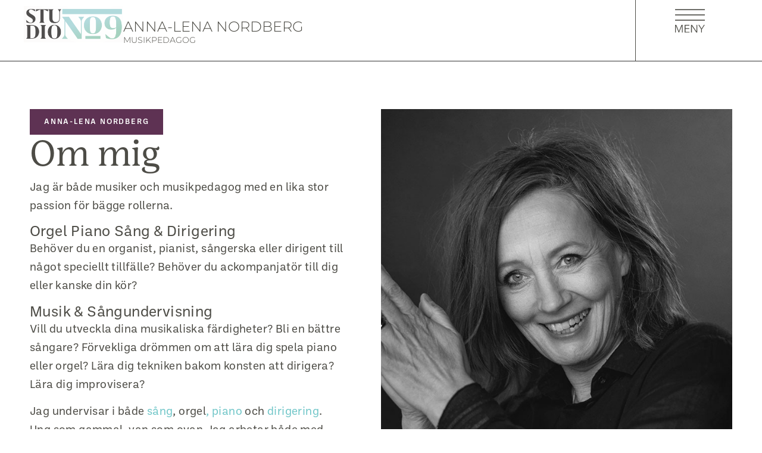

--- FILE ---
content_type: text/html; charset=UTF-8
request_url: https://www.annalenanordberg.se/om-mig/
body_size: 24677
content:
<!doctype html>
<html dir="ltr" lang="en-US" prefix="og: https://ogp.me/ns#">
<head><meta charset="UTF-8"><script>if(navigator.userAgent.match(/MSIE|Internet Explorer/i)||navigator.userAgent.match(/Trident\/7\..*?rv:11/i)){var href=document.location.href;if(!href.match(/[?&]nowprocket/)){if(href.indexOf("?")==-1){if(href.indexOf("#")==-1){document.location.href=href+"?nowprocket=1"}else{document.location.href=href.replace("#","?nowprocket=1#")}}else{if(href.indexOf("#")==-1){document.location.href=href+"&nowprocket=1"}else{document.location.href=href.replace("#","&nowprocket=1#")}}}}</script><script>(()=>{class RocketLazyLoadScripts{constructor(){this.v="2.0.4",this.userEvents=["keydown","keyup","mousedown","mouseup","mousemove","mouseover","mouseout","touchmove","touchstart","touchend","touchcancel","wheel","click","dblclick","input"],this.attributeEvents=["onblur","onclick","oncontextmenu","ondblclick","onfocus","onmousedown","onmouseenter","onmouseleave","onmousemove","onmouseout","onmouseover","onmouseup","onmousewheel","onscroll","onsubmit"]}async t(){this.i(),this.o(),/iP(ad|hone)/.test(navigator.userAgent)&&this.h(),this.u(),this.l(this),this.m(),this.k(this),this.p(this),this._(),await Promise.all([this.R(),this.L()]),this.lastBreath=Date.now(),this.S(this),this.P(),this.D(),this.O(),this.M(),await this.C(this.delayedScripts.normal),await this.C(this.delayedScripts.defer),await this.C(this.delayedScripts.async),await this.T(),await this.F(),await this.j(),await this.A(),window.dispatchEvent(new Event("rocket-allScriptsLoaded")),this.everythingLoaded=!0,this.lastTouchEnd&&await new Promise(t=>setTimeout(t,500-Date.now()+this.lastTouchEnd)),this.I(),this.H(),this.U(),this.W()}i(){this.CSPIssue=sessionStorage.getItem("rocketCSPIssue"),document.addEventListener("securitypolicyviolation",t=>{this.CSPIssue||"script-src-elem"!==t.violatedDirective||"data"!==t.blockedURI||(this.CSPIssue=!0,sessionStorage.setItem("rocketCSPIssue",!0))},{isRocket:!0})}o(){window.addEventListener("pageshow",t=>{this.persisted=t.persisted,this.realWindowLoadedFired=!0},{isRocket:!0}),window.addEventListener("pagehide",()=>{this.onFirstUserAction=null},{isRocket:!0})}h(){let t;function e(e){t=e}window.addEventListener("touchstart",e,{isRocket:!0}),window.addEventListener("touchend",function i(o){o.changedTouches[0]&&t.changedTouches[0]&&Math.abs(o.changedTouches[0].pageX-t.changedTouches[0].pageX)<10&&Math.abs(o.changedTouches[0].pageY-t.changedTouches[0].pageY)<10&&o.timeStamp-t.timeStamp<200&&(window.removeEventListener("touchstart",e,{isRocket:!0}),window.removeEventListener("touchend",i,{isRocket:!0}),"INPUT"===o.target.tagName&&"text"===o.target.type||(o.target.dispatchEvent(new TouchEvent("touchend",{target:o.target,bubbles:!0})),o.target.dispatchEvent(new MouseEvent("mouseover",{target:o.target,bubbles:!0})),o.target.dispatchEvent(new PointerEvent("click",{target:o.target,bubbles:!0,cancelable:!0,detail:1,clientX:o.changedTouches[0].clientX,clientY:o.changedTouches[0].clientY})),event.preventDefault()))},{isRocket:!0})}q(t){this.userActionTriggered||("mousemove"!==t.type||this.firstMousemoveIgnored?"keyup"===t.type||"mouseover"===t.type||"mouseout"===t.type||(this.userActionTriggered=!0,this.onFirstUserAction&&this.onFirstUserAction()):this.firstMousemoveIgnored=!0),"click"===t.type&&t.preventDefault(),t.stopPropagation(),t.stopImmediatePropagation(),"touchstart"===this.lastEvent&&"touchend"===t.type&&(this.lastTouchEnd=Date.now()),"click"===t.type&&(this.lastTouchEnd=0),this.lastEvent=t.type,t.composedPath&&t.composedPath()[0].getRootNode()instanceof ShadowRoot&&(t.rocketTarget=t.composedPath()[0]),this.savedUserEvents.push(t)}u(){this.savedUserEvents=[],this.userEventHandler=this.q.bind(this),this.userEvents.forEach(t=>window.addEventListener(t,this.userEventHandler,{passive:!1,isRocket:!0})),document.addEventListener("visibilitychange",this.userEventHandler,{isRocket:!0})}U(){this.userEvents.forEach(t=>window.removeEventListener(t,this.userEventHandler,{passive:!1,isRocket:!0})),document.removeEventListener("visibilitychange",this.userEventHandler,{isRocket:!0}),this.savedUserEvents.forEach(t=>{(t.rocketTarget||t.target).dispatchEvent(new window[t.constructor.name](t.type,t))})}m(){const t="return false",e=Array.from(this.attributeEvents,t=>"data-rocket-"+t),i="["+this.attributeEvents.join("],[")+"]",o="[data-rocket-"+this.attributeEvents.join("],[data-rocket-")+"]",s=(e,i,o)=>{o&&o!==t&&(e.setAttribute("data-rocket-"+i,o),e["rocket"+i]=new Function("event",o),e.setAttribute(i,t))};new MutationObserver(t=>{for(const n of t)"attributes"===n.type&&(n.attributeName.startsWith("data-rocket-")||this.everythingLoaded?n.attributeName.startsWith("data-rocket-")&&this.everythingLoaded&&this.N(n.target,n.attributeName.substring(12)):s(n.target,n.attributeName,n.target.getAttribute(n.attributeName))),"childList"===n.type&&n.addedNodes.forEach(t=>{if(t.nodeType===Node.ELEMENT_NODE)if(this.everythingLoaded)for(const i of[t,...t.querySelectorAll(o)])for(const t of i.getAttributeNames())e.includes(t)&&this.N(i,t.substring(12));else for(const e of[t,...t.querySelectorAll(i)])for(const t of e.getAttributeNames())this.attributeEvents.includes(t)&&s(e,t,e.getAttribute(t))})}).observe(document,{subtree:!0,childList:!0,attributeFilter:[...this.attributeEvents,...e]})}I(){this.attributeEvents.forEach(t=>{document.querySelectorAll("[data-rocket-"+t+"]").forEach(e=>{this.N(e,t)})})}N(t,e){const i=t.getAttribute("data-rocket-"+e);i&&(t.setAttribute(e,i),t.removeAttribute("data-rocket-"+e))}k(t){Object.defineProperty(HTMLElement.prototype,"onclick",{get(){return this.rocketonclick||null},set(e){this.rocketonclick=e,this.setAttribute(t.everythingLoaded?"onclick":"data-rocket-onclick","this.rocketonclick(event)")}})}S(t){function e(e,i){let o=e[i];e[i]=null,Object.defineProperty(e,i,{get:()=>o,set(s){t.everythingLoaded?o=s:e["rocket"+i]=o=s}})}e(document,"onreadystatechange"),e(window,"onload"),e(window,"onpageshow");try{Object.defineProperty(document,"readyState",{get:()=>t.rocketReadyState,set(e){t.rocketReadyState=e},configurable:!0}),document.readyState="loading"}catch(t){console.log("WPRocket DJE readyState conflict, bypassing")}}l(t){this.originalAddEventListener=EventTarget.prototype.addEventListener,this.originalRemoveEventListener=EventTarget.prototype.removeEventListener,this.savedEventListeners=[],EventTarget.prototype.addEventListener=function(e,i,o){o&&o.isRocket||!t.B(e,this)&&!t.userEvents.includes(e)||t.B(e,this)&&!t.userActionTriggered||e.startsWith("rocket-")||t.everythingLoaded?t.originalAddEventListener.call(this,e,i,o):(t.savedEventListeners.push({target:this,remove:!1,type:e,func:i,options:o}),"mouseenter"!==e&&"mouseleave"!==e||t.originalAddEventListener.call(this,e,t.savedUserEvents.push,o))},EventTarget.prototype.removeEventListener=function(e,i,o){o&&o.isRocket||!t.B(e,this)&&!t.userEvents.includes(e)||t.B(e,this)&&!t.userActionTriggered||e.startsWith("rocket-")||t.everythingLoaded?t.originalRemoveEventListener.call(this,e,i,o):t.savedEventListeners.push({target:this,remove:!0,type:e,func:i,options:o})}}J(t,e){this.savedEventListeners=this.savedEventListeners.filter(i=>{let o=i.type,s=i.target||window;return e!==o||t!==s||(this.B(o,s)&&(i.type="rocket-"+o),this.$(i),!1)})}H(){EventTarget.prototype.addEventListener=this.originalAddEventListener,EventTarget.prototype.removeEventListener=this.originalRemoveEventListener,this.savedEventListeners.forEach(t=>this.$(t))}$(t){t.remove?this.originalRemoveEventListener.call(t.target,t.type,t.func,t.options):this.originalAddEventListener.call(t.target,t.type,t.func,t.options)}p(t){let e;function i(e){return t.everythingLoaded?e:e.split(" ").map(t=>"load"===t||t.startsWith("load.")?"rocket-jquery-load":t).join(" ")}function o(o){function s(e){const s=o.fn[e];o.fn[e]=o.fn.init.prototype[e]=function(){return this[0]===window&&t.userActionTriggered&&("string"==typeof arguments[0]||arguments[0]instanceof String?arguments[0]=i(arguments[0]):"object"==typeof arguments[0]&&Object.keys(arguments[0]).forEach(t=>{const e=arguments[0][t];delete arguments[0][t],arguments[0][i(t)]=e})),s.apply(this,arguments),this}}if(o&&o.fn&&!t.allJQueries.includes(o)){const e={DOMContentLoaded:[],"rocket-DOMContentLoaded":[]};for(const t in e)document.addEventListener(t,()=>{e[t].forEach(t=>t())},{isRocket:!0});o.fn.ready=o.fn.init.prototype.ready=function(i){function s(){parseInt(o.fn.jquery)>2?setTimeout(()=>i.bind(document)(o)):i.bind(document)(o)}return"function"==typeof i&&(t.realDomReadyFired?!t.userActionTriggered||t.fauxDomReadyFired?s():e["rocket-DOMContentLoaded"].push(s):e.DOMContentLoaded.push(s)),o([])},s("on"),s("one"),s("off"),t.allJQueries.push(o)}e=o}t.allJQueries=[],o(window.jQuery),Object.defineProperty(window,"jQuery",{get:()=>e,set(t){o(t)}})}P(){const t=new Map;document.write=document.writeln=function(e){const i=document.currentScript,o=document.createRange(),s=i.parentElement;let n=t.get(i);void 0===n&&(n=i.nextSibling,t.set(i,n));const c=document.createDocumentFragment();o.setStart(c,0),c.appendChild(o.createContextualFragment(e)),s.insertBefore(c,n)}}async R(){return new Promise(t=>{this.userActionTriggered?t():this.onFirstUserAction=t})}async L(){return new Promise(t=>{document.addEventListener("DOMContentLoaded",()=>{this.realDomReadyFired=!0,t()},{isRocket:!0})})}async j(){return this.realWindowLoadedFired?Promise.resolve():new Promise(t=>{window.addEventListener("load",t,{isRocket:!0})})}M(){this.pendingScripts=[];this.scriptsMutationObserver=new MutationObserver(t=>{for(const e of t)e.addedNodes.forEach(t=>{"SCRIPT"!==t.tagName||t.noModule||t.isWPRocket||this.pendingScripts.push({script:t,promise:new Promise(e=>{const i=()=>{const i=this.pendingScripts.findIndex(e=>e.script===t);i>=0&&this.pendingScripts.splice(i,1),e()};t.addEventListener("load",i,{isRocket:!0}),t.addEventListener("error",i,{isRocket:!0}),setTimeout(i,1e3)})})})}),this.scriptsMutationObserver.observe(document,{childList:!0,subtree:!0})}async F(){await this.X(),this.pendingScripts.length?(await this.pendingScripts[0].promise,await this.F()):this.scriptsMutationObserver.disconnect()}D(){this.delayedScripts={normal:[],async:[],defer:[]},document.querySelectorAll("script[type$=rocketlazyloadscript]").forEach(t=>{t.hasAttribute("data-rocket-src")?t.hasAttribute("async")&&!1!==t.async?this.delayedScripts.async.push(t):t.hasAttribute("defer")&&!1!==t.defer||"module"===t.getAttribute("data-rocket-type")?this.delayedScripts.defer.push(t):this.delayedScripts.normal.push(t):this.delayedScripts.normal.push(t)})}async _(){await this.L();let t=[];document.querySelectorAll("script[type$=rocketlazyloadscript][data-rocket-src]").forEach(e=>{let i=e.getAttribute("data-rocket-src");if(i&&!i.startsWith("data:")){i.startsWith("//")&&(i=location.protocol+i);try{const o=new URL(i).origin;o!==location.origin&&t.push({src:o,crossOrigin:e.crossOrigin||"module"===e.getAttribute("data-rocket-type")})}catch(t){}}}),t=[...new Map(t.map(t=>[JSON.stringify(t),t])).values()],this.Y(t,"preconnect")}async G(t){if(await this.K(),!0!==t.noModule||!("noModule"in HTMLScriptElement.prototype))return new Promise(e=>{let i;function o(){(i||t).setAttribute("data-rocket-status","executed"),e()}try{if(navigator.userAgent.includes("Firefox/")||""===navigator.vendor||this.CSPIssue)i=document.createElement("script"),[...t.attributes].forEach(t=>{let e=t.nodeName;"type"!==e&&("data-rocket-type"===e&&(e="type"),"data-rocket-src"===e&&(e="src"),i.setAttribute(e,t.nodeValue))}),t.text&&(i.text=t.text),t.nonce&&(i.nonce=t.nonce),i.hasAttribute("src")?(i.addEventListener("load",o,{isRocket:!0}),i.addEventListener("error",()=>{i.setAttribute("data-rocket-status","failed-network"),e()},{isRocket:!0}),setTimeout(()=>{i.isConnected||e()},1)):(i.text=t.text,o()),i.isWPRocket=!0,t.parentNode.replaceChild(i,t);else{const i=t.getAttribute("data-rocket-type"),s=t.getAttribute("data-rocket-src");i?(t.type=i,t.removeAttribute("data-rocket-type")):t.removeAttribute("type"),t.addEventListener("load",o,{isRocket:!0}),t.addEventListener("error",i=>{this.CSPIssue&&i.target.src.startsWith("data:")?(console.log("WPRocket: CSP fallback activated"),t.removeAttribute("src"),this.G(t).then(e)):(t.setAttribute("data-rocket-status","failed-network"),e())},{isRocket:!0}),s?(t.fetchPriority="high",t.removeAttribute("data-rocket-src"),t.src=s):t.src="data:text/javascript;base64,"+window.btoa(unescape(encodeURIComponent(t.text)))}}catch(i){t.setAttribute("data-rocket-status","failed-transform"),e()}});t.setAttribute("data-rocket-status","skipped")}async C(t){const e=t.shift();return e?(e.isConnected&&await this.G(e),this.C(t)):Promise.resolve()}O(){this.Y([...this.delayedScripts.normal,...this.delayedScripts.defer,...this.delayedScripts.async],"preload")}Y(t,e){this.trash=this.trash||[];let i=!0;var o=document.createDocumentFragment();t.forEach(t=>{const s=t.getAttribute&&t.getAttribute("data-rocket-src")||t.src;if(s&&!s.startsWith("data:")){const n=document.createElement("link");n.href=s,n.rel=e,"preconnect"!==e&&(n.as="script",n.fetchPriority=i?"high":"low"),t.getAttribute&&"module"===t.getAttribute("data-rocket-type")&&(n.crossOrigin=!0),t.crossOrigin&&(n.crossOrigin=t.crossOrigin),t.integrity&&(n.integrity=t.integrity),t.nonce&&(n.nonce=t.nonce),o.appendChild(n),this.trash.push(n),i=!1}}),document.head.appendChild(o)}W(){this.trash.forEach(t=>t.remove())}async T(){try{document.readyState="interactive"}catch(t){}this.fauxDomReadyFired=!0;try{await this.K(),this.J(document,"readystatechange"),document.dispatchEvent(new Event("rocket-readystatechange")),await this.K(),document.rocketonreadystatechange&&document.rocketonreadystatechange(),await this.K(),this.J(document,"DOMContentLoaded"),document.dispatchEvent(new Event("rocket-DOMContentLoaded")),await this.K(),this.J(window,"DOMContentLoaded"),window.dispatchEvent(new Event("rocket-DOMContentLoaded"))}catch(t){console.error(t)}}async A(){try{document.readyState="complete"}catch(t){}try{await this.K(),this.J(document,"readystatechange"),document.dispatchEvent(new Event("rocket-readystatechange")),await this.K(),document.rocketonreadystatechange&&document.rocketonreadystatechange(),await this.K(),this.J(window,"load"),window.dispatchEvent(new Event("rocket-load")),await this.K(),window.rocketonload&&window.rocketonload(),await this.K(),this.allJQueries.forEach(t=>t(window).trigger("rocket-jquery-load")),await this.K(),this.J(window,"pageshow");const t=new Event("rocket-pageshow");t.persisted=this.persisted,window.dispatchEvent(t),await this.K(),window.rocketonpageshow&&window.rocketonpageshow({persisted:this.persisted})}catch(t){console.error(t)}}async K(){Date.now()-this.lastBreath>45&&(await this.X(),this.lastBreath=Date.now())}async X(){return document.hidden?new Promise(t=>setTimeout(t)):new Promise(t=>requestAnimationFrame(t))}B(t,e){return e===document&&"readystatechange"===t||(e===document&&"DOMContentLoaded"===t||(e===window&&"DOMContentLoaded"===t||(e===window&&"load"===t||e===window&&"pageshow"===t)))}static run(){(new RocketLazyLoadScripts).t()}}RocketLazyLoadScripts.run()})();</script>
	
	<meta name="viewport" content="width=device-width, initial-scale=1">
	<link rel="profile" href="https://gmpg.org/xfn/11">
	<title>Anna-Lena Nordberg - Musiker och Musikpedagog på Studiono9</title>

		<!-- All in One SEO Pro 4.9.3 - aioseo.com -->
	<meta name="description" content="Jag är både musiker och musikpedagog med en lika stor passion för bägge rollerna. Jag undervisar i både sång, orgel, piano och dirigering. Kontakta mig!" />
	<meta name="robots" content="max-image-preview:large" />
	<link rel="canonical" href="https://www.annalenanordberg.se/om-mig/" />
	<meta name="generator" content="All in One SEO Pro (AIOSEO) 4.9.3" />
		<meta property="og:locale" content="en_US" />
		<meta property="og:site_name" content="Studiono9 |" />
		<meta property="og:type" content="article" />
		<meta property="og:title" content="Anna-Lena Nordberg - Musiker och Musikpedagog på Studiono9" />
		<meta property="og:description" content="Jag är både musiker och musikpedagog med en lika stor passion för bägge rollerna. Jag undervisar i både sång, orgel, piano och dirigering. Kontakta mig!" />
		<meta property="og:url" content="https://www.annalenanordberg.se/om-mig/" />
		<meta property="og:image" content="https://www.annalenanordberg.se/wp-content/uploads/2024/03/FB-delningslogga.png" />
		<meta property="og:image:secure_url" content="https://www.annalenanordberg.se/wp-content/uploads/2024/03/FB-delningslogga.png" />
		<meta property="og:image:width" content="1640" />
		<meta property="og:image:height" content="856" />
		<meta property="article:published_time" content="2023-12-27T15:45:12+00:00" />
		<meta property="article:modified_time" content="2024-03-05T09:08:34+00:00" />
		<meta property="article:publisher" content="https://www.facebook.com/studiono9.se/" />
		<meta name="twitter:card" content="summary_large_image" />
		<meta name="twitter:title" content="Anna-Lena Nordberg - Musiker och Musikpedagog på Studiono9" />
		<meta name="twitter:description" content="Jag är både musiker och musikpedagog med en lika stor passion för bägge rollerna. Jag undervisar i både sång, orgel, piano och dirigering. Kontakta mig!" />
		<meta name="twitter:image" content="https://p46dev.com/wp-content/uploads/2023/12/Screenshot-2023-10-25-at-14.14.53.png" />
		<script type="application/ld+json" class="aioseo-schema">
			{"@context":"https:\/\/schema.org","@graph":[{"@type":"BreadcrumbList","@id":"https:\/\/www.annalenanordberg.se\/om-mig\/#breadcrumblist","itemListElement":[{"@type":"ListItem","@id":"https:\/\/www.annalenanordberg.se#listItem","position":1,"name":"Home","item":"https:\/\/www.annalenanordberg.se","nextItem":{"@type":"ListItem","@id":"https:\/\/www.annalenanordberg.se\/om-mig\/#listItem","name":"Om mig"}},{"@type":"ListItem","@id":"https:\/\/www.annalenanordberg.se\/om-mig\/#listItem","position":2,"name":"Om mig","previousItem":{"@type":"ListItem","@id":"https:\/\/www.annalenanordberg.se#listItem","name":"Home"}}]},{"@type":"Organization","@id":"https:\/\/www.annalenanordberg.se\/#organization","name":"Studiono9","url":"https:\/\/www.annalenanordberg.se\/","logo":{"@type":"ImageObject","url":"http:\/\/p46dev.com\/wp-content\/uploads\/2023\/12\/Screenshot-2023-10-25-at-14.14.53.png","@id":"https:\/\/www.annalenanordberg.se\/om-mig\/#organizationLogo"},"image":{"@id":"https:\/\/www.annalenanordberg.se\/om-mig\/#organizationLogo"},"sameAs":["https:\/\/www.facebook.com\/studiono9.se\/","https:\/\/www.instagram.com\/studiono9.se\/?hl=sv","https:\/\/www.youtube.com\/@anna-lenanordberg7844"]},{"@type":"WebPage","@id":"https:\/\/www.annalenanordberg.se\/om-mig\/#webpage","url":"https:\/\/www.annalenanordberg.se\/om-mig\/","name":"Anna-Lena Nordberg - Musiker och Musikpedagog p\u00e5 Studiono9","description":"Jag \u00e4r b\u00e5de musiker och musikpedagog med en lika stor passion f\u00f6r b\u00e4gge rollerna. Jag undervisar i b\u00e5de s\u00e5ng, orgel, piano och dirigering. Kontakta mig!","inLanguage":"en-US","isPartOf":{"@id":"https:\/\/www.annalenanordberg.se\/#website"},"breadcrumb":{"@id":"https:\/\/www.annalenanordberg.se\/om-mig\/#breadcrumblist"},"datePublished":"2023-12-27T15:45:12+00:00","dateModified":"2024-03-05T09:08:34+00:00"},{"@type":"WebSite","@id":"https:\/\/www.annalenanordberg.se\/#website","url":"https:\/\/www.annalenanordberg.se\/","name":"Studiono9","inLanguage":"en-US","publisher":{"@id":"https:\/\/www.annalenanordberg.se\/#organization"}}]}
		</script>
		<!-- All in One SEO Pro -->


<link rel="alternate" title="oEmbed (JSON)" type="application/json+oembed" href="https://www.annalenanordberg.se/wp-json/oembed/1.0/embed?url=https%3A%2F%2Fwww.annalenanordberg.se%2Fom-mig%2F" />
<link rel="alternate" title="oEmbed (XML)" type="text/xml+oembed" href="https://www.annalenanordberg.se/wp-json/oembed/1.0/embed?url=https%3A%2F%2Fwww.annalenanordberg.se%2Fom-mig%2F&#038;format=xml" />
<link data-minify="1" rel="stylesheet" type="text/css" href="https://www.annalenanordberg.se/wp-content/cache/min/1/keu4zdc.css?ver=1769773971"><style id='wp-img-auto-sizes-contain-inline-css'>
img:is([sizes=auto i],[sizes^="auto," i]){contain-intrinsic-size:3000px 1500px}
/*# sourceURL=wp-img-auto-sizes-contain-inline-css */
</style>
<style id='wp-emoji-styles-inline-css'>

	img.wp-smiley, img.emoji {
		display: inline !important;
		border: none !important;
		box-shadow: none !important;
		height: 1em !important;
		width: 1em !important;
		margin: 0 0.07em !important;
		vertical-align: -0.1em !important;
		background: none !important;
		padding: 0 !important;
	}
/*# sourceURL=wp-emoji-styles-inline-css */
</style>
<link data-minify="1" rel='stylesheet' id='aioseo/css/src/vue/standalone/blocks/table-of-contents/global.scss-css' href='https://www.annalenanordberg.se/wp-content/cache/min/1/wp-content/plugins/all-in-one-seo-pack-pro/dist/Pro/assets/css/table-of-contents/global.e90f6d47.css?ver=1769773971' media='all' />
<link data-minify="1" rel='stylesheet' id='aioseo/css/src/vue/standalone/blocks/pro/recipe/global.scss-css' href='https://www.annalenanordberg.se/wp-content/cache/min/1/wp-content/plugins/all-in-one-seo-pack-pro/dist/Pro/assets/css/recipe/global.67a3275f.css?ver=1769773971' media='all' />
<link data-minify="1" rel='stylesheet' id='aioseo/css/src/vue/standalone/blocks/pro/product/global.scss-css' href='https://www.annalenanordberg.se/wp-content/cache/min/1/wp-content/plugins/all-in-one-seo-pack-pro/dist/Pro/assets/css/product/global.61066cfb.css?ver=1769773971' media='all' />
<link data-minify="1" rel='stylesheet' id='aioseo-local-business/css/src/assets/scss/business-info.scss-css' href='https://www.annalenanordberg.se/wp-content/cache/min/1/wp-content/plugins/aioseo-local-business/dist/css/business-info.DlwHGRMe.css?ver=1769773971' media='all' />
<link data-minify="1" rel='stylesheet' id='aioseo-local-business/css/src/assets/scss/opening-hours.scss-css' href='https://www.annalenanordberg.se/wp-content/cache/min/1/wp-content/plugins/aioseo-local-business/dist/css/opening-hours.Bg1Edlf_.css?ver=1769773971' media='all' />
<link data-minify="1" rel='stylesheet' id='jet-engine-frontend-css' href='https://www.annalenanordberg.se/wp-content/cache/min/1/wp-content/plugins/jet-engine/assets/css/frontend.css?ver=1769773971' media='all' />
<style id='global-styles-inline-css'>
:root{--wp--preset--aspect-ratio--square: 1;--wp--preset--aspect-ratio--4-3: 4/3;--wp--preset--aspect-ratio--3-4: 3/4;--wp--preset--aspect-ratio--3-2: 3/2;--wp--preset--aspect-ratio--2-3: 2/3;--wp--preset--aspect-ratio--16-9: 16/9;--wp--preset--aspect-ratio--9-16: 9/16;--wp--preset--color--black: #000000;--wp--preset--color--cyan-bluish-gray: #abb8c3;--wp--preset--color--white: #ffffff;--wp--preset--color--pale-pink: #f78da7;--wp--preset--color--vivid-red: #cf2e2e;--wp--preset--color--luminous-vivid-orange: #ff6900;--wp--preset--color--luminous-vivid-amber: #fcb900;--wp--preset--color--light-green-cyan: #7bdcb5;--wp--preset--color--vivid-green-cyan: #00d084;--wp--preset--color--pale-cyan-blue: #8ed1fc;--wp--preset--color--vivid-cyan-blue: #0693e3;--wp--preset--color--vivid-purple: #9b51e0;--wp--preset--gradient--vivid-cyan-blue-to-vivid-purple: linear-gradient(135deg,rgb(6,147,227) 0%,rgb(155,81,224) 100%);--wp--preset--gradient--light-green-cyan-to-vivid-green-cyan: linear-gradient(135deg,rgb(122,220,180) 0%,rgb(0,208,130) 100%);--wp--preset--gradient--luminous-vivid-amber-to-luminous-vivid-orange: linear-gradient(135deg,rgb(252,185,0) 0%,rgb(255,105,0) 100%);--wp--preset--gradient--luminous-vivid-orange-to-vivid-red: linear-gradient(135deg,rgb(255,105,0) 0%,rgb(207,46,46) 100%);--wp--preset--gradient--very-light-gray-to-cyan-bluish-gray: linear-gradient(135deg,rgb(238,238,238) 0%,rgb(169,184,195) 100%);--wp--preset--gradient--cool-to-warm-spectrum: linear-gradient(135deg,rgb(74,234,220) 0%,rgb(151,120,209) 20%,rgb(207,42,186) 40%,rgb(238,44,130) 60%,rgb(251,105,98) 80%,rgb(254,248,76) 100%);--wp--preset--gradient--blush-light-purple: linear-gradient(135deg,rgb(255,206,236) 0%,rgb(152,150,240) 100%);--wp--preset--gradient--blush-bordeaux: linear-gradient(135deg,rgb(254,205,165) 0%,rgb(254,45,45) 50%,rgb(107,0,62) 100%);--wp--preset--gradient--luminous-dusk: linear-gradient(135deg,rgb(255,203,112) 0%,rgb(199,81,192) 50%,rgb(65,88,208) 100%);--wp--preset--gradient--pale-ocean: linear-gradient(135deg,rgb(255,245,203) 0%,rgb(182,227,212) 50%,rgb(51,167,181) 100%);--wp--preset--gradient--electric-grass: linear-gradient(135deg,rgb(202,248,128) 0%,rgb(113,206,126) 100%);--wp--preset--gradient--midnight: linear-gradient(135deg,rgb(2,3,129) 0%,rgb(40,116,252) 100%);--wp--preset--font-size--small: 13px;--wp--preset--font-size--medium: 20px;--wp--preset--font-size--large: 36px;--wp--preset--font-size--x-large: 42px;--wp--preset--spacing--20: 0.44rem;--wp--preset--spacing--30: 0.67rem;--wp--preset--spacing--40: 1rem;--wp--preset--spacing--50: 1.5rem;--wp--preset--spacing--60: 2.25rem;--wp--preset--spacing--70: 3.38rem;--wp--preset--spacing--80: 5.06rem;--wp--preset--shadow--natural: 6px 6px 9px rgba(0, 0, 0, 0.2);--wp--preset--shadow--deep: 12px 12px 50px rgba(0, 0, 0, 0.4);--wp--preset--shadow--sharp: 6px 6px 0px rgba(0, 0, 0, 0.2);--wp--preset--shadow--outlined: 6px 6px 0px -3px rgb(255, 255, 255), 6px 6px rgb(0, 0, 0);--wp--preset--shadow--crisp: 6px 6px 0px rgb(0, 0, 0);}:root { --wp--style--global--content-size: 800px;--wp--style--global--wide-size: 1200px; }:where(body) { margin: 0; }.wp-site-blocks > .alignleft { float: left; margin-right: 2em; }.wp-site-blocks > .alignright { float: right; margin-left: 2em; }.wp-site-blocks > .aligncenter { justify-content: center; margin-left: auto; margin-right: auto; }:where(.wp-site-blocks) > * { margin-block-start: 24px; margin-block-end: 0; }:where(.wp-site-blocks) > :first-child { margin-block-start: 0; }:where(.wp-site-blocks) > :last-child { margin-block-end: 0; }:root { --wp--style--block-gap: 24px; }:root :where(.is-layout-flow) > :first-child{margin-block-start: 0;}:root :where(.is-layout-flow) > :last-child{margin-block-end: 0;}:root :where(.is-layout-flow) > *{margin-block-start: 24px;margin-block-end: 0;}:root :where(.is-layout-constrained) > :first-child{margin-block-start: 0;}:root :where(.is-layout-constrained) > :last-child{margin-block-end: 0;}:root :where(.is-layout-constrained) > *{margin-block-start: 24px;margin-block-end: 0;}:root :where(.is-layout-flex){gap: 24px;}:root :where(.is-layout-grid){gap: 24px;}.is-layout-flow > .alignleft{float: left;margin-inline-start: 0;margin-inline-end: 2em;}.is-layout-flow > .alignright{float: right;margin-inline-start: 2em;margin-inline-end: 0;}.is-layout-flow > .aligncenter{margin-left: auto !important;margin-right: auto !important;}.is-layout-constrained > .alignleft{float: left;margin-inline-start: 0;margin-inline-end: 2em;}.is-layout-constrained > .alignright{float: right;margin-inline-start: 2em;margin-inline-end: 0;}.is-layout-constrained > .aligncenter{margin-left: auto !important;margin-right: auto !important;}.is-layout-constrained > :where(:not(.alignleft):not(.alignright):not(.alignfull)){max-width: var(--wp--style--global--content-size);margin-left: auto !important;margin-right: auto !important;}.is-layout-constrained > .alignwide{max-width: var(--wp--style--global--wide-size);}body .is-layout-flex{display: flex;}.is-layout-flex{flex-wrap: wrap;align-items: center;}.is-layout-flex > :is(*, div){margin: 0;}body .is-layout-grid{display: grid;}.is-layout-grid > :is(*, div){margin: 0;}body{padding-top: 0px;padding-right: 0px;padding-bottom: 0px;padding-left: 0px;}a:where(:not(.wp-element-button)){text-decoration: underline;}:root :where(.wp-element-button, .wp-block-button__link){background-color: #32373c;border-width: 0;color: #fff;font-family: inherit;font-size: inherit;font-style: inherit;font-weight: inherit;letter-spacing: inherit;line-height: inherit;padding-top: calc(0.667em + 2px);padding-right: calc(1.333em + 2px);padding-bottom: calc(0.667em + 2px);padding-left: calc(1.333em + 2px);text-decoration: none;text-transform: inherit;}.has-black-color{color: var(--wp--preset--color--black) !important;}.has-cyan-bluish-gray-color{color: var(--wp--preset--color--cyan-bluish-gray) !important;}.has-white-color{color: var(--wp--preset--color--white) !important;}.has-pale-pink-color{color: var(--wp--preset--color--pale-pink) !important;}.has-vivid-red-color{color: var(--wp--preset--color--vivid-red) !important;}.has-luminous-vivid-orange-color{color: var(--wp--preset--color--luminous-vivid-orange) !important;}.has-luminous-vivid-amber-color{color: var(--wp--preset--color--luminous-vivid-amber) !important;}.has-light-green-cyan-color{color: var(--wp--preset--color--light-green-cyan) !important;}.has-vivid-green-cyan-color{color: var(--wp--preset--color--vivid-green-cyan) !important;}.has-pale-cyan-blue-color{color: var(--wp--preset--color--pale-cyan-blue) !important;}.has-vivid-cyan-blue-color{color: var(--wp--preset--color--vivid-cyan-blue) !important;}.has-vivid-purple-color{color: var(--wp--preset--color--vivid-purple) !important;}.has-black-background-color{background-color: var(--wp--preset--color--black) !important;}.has-cyan-bluish-gray-background-color{background-color: var(--wp--preset--color--cyan-bluish-gray) !important;}.has-white-background-color{background-color: var(--wp--preset--color--white) !important;}.has-pale-pink-background-color{background-color: var(--wp--preset--color--pale-pink) !important;}.has-vivid-red-background-color{background-color: var(--wp--preset--color--vivid-red) !important;}.has-luminous-vivid-orange-background-color{background-color: var(--wp--preset--color--luminous-vivid-orange) !important;}.has-luminous-vivid-amber-background-color{background-color: var(--wp--preset--color--luminous-vivid-amber) !important;}.has-light-green-cyan-background-color{background-color: var(--wp--preset--color--light-green-cyan) !important;}.has-vivid-green-cyan-background-color{background-color: var(--wp--preset--color--vivid-green-cyan) !important;}.has-pale-cyan-blue-background-color{background-color: var(--wp--preset--color--pale-cyan-blue) !important;}.has-vivid-cyan-blue-background-color{background-color: var(--wp--preset--color--vivid-cyan-blue) !important;}.has-vivid-purple-background-color{background-color: var(--wp--preset--color--vivid-purple) !important;}.has-black-border-color{border-color: var(--wp--preset--color--black) !important;}.has-cyan-bluish-gray-border-color{border-color: var(--wp--preset--color--cyan-bluish-gray) !important;}.has-white-border-color{border-color: var(--wp--preset--color--white) !important;}.has-pale-pink-border-color{border-color: var(--wp--preset--color--pale-pink) !important;}.has-vivid-red-border-color{border-color: var(--wp--preset--color--vivid-red) !important;}.has-luminous-vivid-orange-border-color{border-color: var(--wp--preset--color--luminous-vivid-orange) !important;}.has-luminous-vivid-amber-border-color{border-color: var(--wp--preset--color--luminous-vivid-amber) !important;}.has-light-green-cyan-border-color{border-color: var(--wp--preset--color--light-green-cyan) !important;}.has-vivid-green-cyan-border-color{border-color: var(--wp--preset--color--vivid-green-cyan) !important;}.has-pale-cyan-blue-border-color{border-color: var(--wp--preset--color--pale-cyan-blue) !important;}.has-vivid-cyan-blue-border-color{border-color: var(--wp--preset--color--vivid-cyan-blue) !important;}.has-vivid-purple-border-color{border-color: var(--wp--preset--color--vivid-purple) !important;}.has-vivid-cyan-blue-to-vivid-purple-gradient-background{background: var(--wp--preset--gradient--vivid-cyan-blue-to-vivid-purple) !important;}.has-light-green-cyan-to-vivid-green-cyan-gradient-background{background: var(--wp--preset--gradient--light-green-cyan-to-vivid-green-cyan) !important;}.has-luminous-vivid-amber-to-luminous-vivid-orange-gradient-background{background: var(--wp--preset--gradient--luminous-vivid-amber-to-luminous-vivid-orange) !important;}.has-luminous-vivid-orange-to-vivid-red-gradient-background{background: var(--wp--preset--gradient--luminous-vivid-orange-to-vivid-red) !important;}.has-very-light-gray-to-cyan-bluish-gray-gradient-background{background: var(--wp--preset--gradient--very-light-gray-to-cyan-bluish-gray) !important;}.has-cool-to-warm-spectrum-gradient-background{background: var(--wp--preset--gradient--cool-to-warm-spectrum) !important;}.has-blush-light-purple-gradient-background{background: var(--wp--preset--gradient--blush-light-purple) !important;}.has-blush-bordeaux-gradient-background{background: var(--wp--preset--gradient--blush-bordeaux) !important;}.has-luminous-dusk-gradient-background{background: var(--wp--preset--gradient--luminous-dusk) !important;}.has-pale-ocean-gradient-background{background: var(--wp--preset--gradient--pale-ocean) !important;}.has-electric-grass-gradient-background{background: var(--wp--preset--gradient--electric-grass) !important;}.has-midnight-gradient-background{background: var(--wp--preset--gradient--midnight) !important;}.has-small-font-size{font-size: var(--wp--preset--font-size--small) !important;}.has-medium-font-size{font-size: var(--wp--preset--font-size--medium) !important;}.has-large-font-size{font-size: var(--wp--preset--font-size--large) !important;}.has-x-large-font-size{font-size: var(--wp--preset--font-size--x-large) !important;}
:root :where(.wp-block-pullquote){font-size: 1.5em;line-height: 1.6;}
/*# sourceURL=global-styles-inline-css */
</style>
<link rel='stylesheet' id='hello-elementor-css' href='https://www.annalenanordberg.se/wp-content/themes/hello-elementor/style.min.css?ver=3.3.0' media='all' />
<link rel='stylesheet' id='hello-elementor-theme-style-css' href='https://www.annalenanordberg.se/wp-content/themes/hello-elementor/theme.min.css?ver=3.3.0' media='all' />
<link rel='stylesheet' id='hello-elementor-header-footer-css' href='https://www.annalenanordberg.se/wp-content/themes/hello-elementor/header-footer.min.css?ver=3.3.0' media='all' />
<link rel='stylesheet' id='elementor-frontend-css' href='https://www.annalenanordberg.se/wp-content/uploads/elementor/css/custom-frontend.min.css?ver=1769772926' media='all' />
<link rel='stylesheet' id='elementor-post-6-css' href='https://www.annalenanordberg.se/wp-content/uploads/elementor/css/post-6.css?ver=1769772926' media='all' />
<link rel='stylesheet' id='widget-image-css' href='https://www.annalenanordberg.se/wp-content/plugins/elementor/assets/css/widget-image.min.css?ver=3.34.1' media='all' />
<link rel='stylesheet' id='widget-form-css' href='https://www.annalenanordberg.se/wp-content/plugins/elementor-pro/assets/css/widget-form.min.css?ver=3.34.0' media='all' />
<link rel='stylesheet' id='widget-social-icons-css' href='https://www.annalenanordberg.se/wp-content/plugins/elementor/assets/css/widget-social-icons.min.css?ver=3.34.1' media='all' />
<link rel='stylesheet' id='e-apple-webkit-css' href='https://www.annalenanordberg.se/wp-content/uploads/elementor/css/custom-apple-webkit.min.css?ver=1769772926' media='all' />
<link rel='stylesheet' id='e-shapes-css' href='https://www.annalenanordberg.se/wp-content/plugins/elementor/assets/css/conditionals/shapes.min.css?ver=3.34.1' media='all' />
<link rel='stylesheet' id='widget-heading-css' href='https://www.annalenanordberg.se/wp-content/plugins/elementor/assets/css/widget-heading.min.css?ver=3.34.1' media='all' />
<link rel='stylesheet' id='widget-posts-css' href='https://www.annalenanordberg.se/wp-content/plugins/elementor-pro/assets/css/widget-posts.min.css?ver=3.34.0' media='all' />
<link rel='stylesheet' id='elementor-post-811-css' href='https://www.annalenanordberg.se/wp-content/uploads/elementor/css/post-811.css?ver=1769773978' media='all' />
<link rel='stylesheet' id='elementor-post-1842-css' href='https://www.annalenanordberg.se/wp-content/uploads/elementor/css/post-1842.css?ver=1769772927' media='all' />
<link rel='stylesheet' id='elementor-post-401-css' href='https://www.annalenanordberg.se/wp-content/uploads/elementor/css/post-401.css?ver=1769772927' media='all' />
<link data-minify="1" rel='stylesheet' id='elementor-gf-local-montserrat-css' href='https://www.annalenanordberg.se/wp-content/cache/min/1/wp-content/uploads/elementor/google-fonts/css/montserrat.css?ver=1769773971' media='all' />
<script type="rocketlazyloadscript" data-rocket-src="https://www.annalenanordberg.se/wp-includes/js/jquery/jquery.min.js?ver=3.7.1" id="jquery-core-js" data-rocket-defer defer></script>
<script type="rocketlazyloadscript" data-rocket-src="https://www.annalenanordberg.se/wp-includes/js/jquery/jquery-migrate.min.js?ver=3.4.1" id="jquery-migrate-js" data-rocket-defer defer></script>
<link rel="EditURI" type="application/rsd+xml" title="RSD" href="https://www.annalenanordberg.se/xmlrpc.php?rsd" />
<meta name="generator" content="WordPress 6.9" />
<link rel='shortlink' href='https://www.annalenanordberg.se/?p=811' />
<style>[class*=" icon-oc-"],[class^=icon-oc-]{speak:none;font-style:normal;font-weight:400;font-variant:normal;text-transform:none;line-height:1;-webkit-font-smoothing:antialiased;-moz-osx-font-smoothing:grayscale}.icon-oc-one-com-white-32px-fill:before{content:"901"}.icon-oc-one-com:before{content:"900"}#one-com-icon,.toplevel_page_onecom-wp .wp-menu-image{speak:none;display:flex;align-items:center;justify-content:center;text-transform:none;line-height:1;-webkit-font-smoothing:antialiased;-moz-osx-font-smoothing:grayscale}.onecom-wp-admin-bar-item>a,.toplevel_page_onecom-wp>.wp-menu-name{font-size:16px;font-weight:400;line-height:1}.toplevel_page_onecom-wp>.wp-menu-name img{width:69px;height:9px;}.wp-submenu-wrap.wp-submenu>.wp-submenu-head>img{width:88px;height:auto}.onecom-wp-admin-bar-item>a img{height:7px!important}.onecom-wp-admin-bar-item>a img,.toplevel_page_onecom-wp>.wp-menu-name img{opacity:.8}.onecom-wp-admin-bar-item.hover>a img,.toplevel_page_onecom-wp.wp-has-current-submenu>.wp-menu-name img,li.opensub>a.toplevel_page_onecom-wp>.wp-menu-name img{opacity:1}#one-com-icon:before,.onecom-wp-admin-bar-item>a:before,.toplevel_page_onecom-wp>.wp-menu-image:before{content:'';position:static!important;background-color:rgba(240,245,250,.4);border-radius:102px;width:18px;height:18px;padding:0!important}.onecom-wp-admin-bar-item>a:before{width:14px;height:14px}.onecom-wp-admin-bar-item.hover>a:before,.toplevel_page_onecom-wp.opensub>a>.wp-menu-image:before,.toplevel_page_onecom-wp.wp-has-current-submenu>.wp-menu-image:before{background-color:#76b82a}.onecom-wp-admin-bar-item>a{display:inline-flex!important;align-items:center;justify-content:center}#one-com-logo-wrapper{font-size:4em}#one-com-icon{vertical-align:middle}.imagify-welcome{display:none !important;}</style><meta name="generator" content="Elementor 3.34.1; features: e_font_icon_svg, additional_custom_breakpoints; settings: css_print_method-external, google_font-enabled, font_display-swap">
<!-- Google tag (gtag.js) -->
<script type="rocketlazyloadscript" async data-rocket-src="https://www.googletagmanager.com/gtag/js?id=G-B837ZMRHJT"></script>
<script type="rocketlazyloadscript">
  window.dataLayer = window.dataLayer || [];
  function gtag(){dataLayer.push(arguments);}
  gtag('js', new Date());

  gtag('config', 'G-B837ZMRHJT');
</script>
<!-- Start cookieyes banner --> <script type="rocketlazyloadscript" data-minify="1" id="cookieyes" data-rocket-type="text/javascript" data-rocket-src="https://www.annalenanordberg.se/wp-content/cache/min/1/client_data/582a4aea813ab6ca4e6ac2df/script.js?ver=1760951318" data-rocket-defer defer></script> <!-- End cookieyes banner -->
			<style>
				.e-con.e-parent:nth-of-type(n+4):not(.e-lazyloaded):not(.e-no-lazyload),
				.e-con.e-parent:nth-of-type(n+4):not(.e-lazyloaded):not(.e-no-lazyload) * {
					background-image: none !important;
				}
				@media screen and (max-height: 1024px) {
					.e-con.e-parent:nth-of-type(n+3):not(.e-lazyloaded):not(.e-no-lazyload),
					.e-con.e-parent:nth-of-type(n+3):not(.e-lazyloaded):not(.e-no-lazyload) * {
						background-image: none !important;
					}
				}
				@media screen and (max-height: 640px) {
					.e-con.e-parent:nth-of-type(n+2):not(.e-lazyloaded):not(.e-no-lazyload),
					.e-con.e-parent:nth-of-type(n+2):not(.e-lazyloaded):not(.e-no-lazyload) * {
						background-image: none !important;
					}
				}
			</style>
			<link rel="icon" href="https://www.annalenanordberg.se/wp-content/uploads/2024/02/cropped-Favicon-32x32.png" sizes="32x32" />
<link rel="icon" href="https://www.annalenanordberg.se/wp-content/uploads/2024/02/cropped-Favicon-192x192.png" sizes="192x192" />
<link rel="apple-touch-icon" href="https://www.annalenanordberg.se/wp-content/uploads/2024/02/cropped-Favicon-180x180.png" />
<meta name="msapplication-TileImage" content="https://www.annalenanordberg.se/wp-content/uploads/2024/02/cropped-Favicon-270x270.png" />
<meta name="generator" content="WP Rocket 3.20.3" data-wpr-features="wpr_delay_js wpr_defer_js wpr_minify_js wpr_minify_css wpr_preload_links wpr_desktop" /></head>
<body class="wp-singular page-template page-template-elementor_header_footer page page-id-811 wp-custom-logo wp-embed-responsive wp-theme-hello-elementor theme-default elementor-default elementor-template-full-width elementor-kit-6 elementor-page elementor-page-811">


<a class="skip-link screen-reader-text" href="#content">Skip to content</a>

		<header data-rocket-location-hash="5e51a9d2dbde182512647fd0b425799d" data-elementor-type="header" data-elementor-id="1842" class="elementor elementor-1842 elementor-location-header" data-elementor-post-type="elementor_library">
			<div data-rocket-location-hash="f250d951f376a27fa29032e8cc4d5eb2" class="elementor-element elementor-element-4b0bdc5 e-con-full e-flex e-con e-parent" data-id="4b0bdc5" data-element_type="container">
		<div data-rocket-location-hash="96e6f4793dbdebd0d1a84d0e62c8d278" class="elementor-element elementor-element-2a4b2bb e-con-full e-flex e-con e-child" data-id="2a4b2bb" data-element_type="container">
				<div class="elementor-element elementor-element-a085838 elementor-widget elementor-widget-image" data-id="a085838" data-element_type="widget" data-widget_type="image.default">
				<div class="elementor-widget-container">
																<a href="https://www.annalenanordberg.se">
							<img width="300" height="110" src="https://www.annalenanordberg.se/wp-content/uploads/2023/12/Screenshot-2023-10-25-at-14.14.53-300x110.png" class="attachment-medium size-medium wp-image-334" alt="Studio 9 logotyp" srcset="https://www.annalenanordberg.se/wp-content/uploads/2023/12/Screenshot-2023-10-25-at-14.14.53-300x110.png 300w, https://www.annalenanordberg.se/wp-content/uploads/2023/12/Screenshot-2023-10-25-at-14.14.53-1024x374.png 1024w, https://www.annalenanordberg.se/wp-content/uploads/2023/12/Screenshot-2023-10-25-at-14.14.53-768x281.png 768w, https://www.annalenanordberg.se/wp-content/uploads/2023/12/Screenshot-2023-10-25-at-14.14.53-1536x561.png 1536w, https://www.annalenanordberg.se/wp-content/uploads/2023/12/Screenshot-2023-10-25-at-14.14.53-2048x749.png 2048w" sizes="(max-width: 300px) 100vw, 300px" title="Screenshot 2023-10-25 at 14.14.53 | Studiono9" />								</a>
															</div>
				</div>
		<a class="elementor-element elementor-element-246e175 e-flex e-con-boxed e-con e-child" data-id="246e175" data-element_type="container" href="https://www.annalenanordberg.se">
					<div data-rocket-location-hash="547ec2470d2bda10abb0f19dcabad963" class="e-con-inner">
				<div class="elementor-element elementor-element-9038022 elementor-widget elementor-widget-text-editor" data-id="9038022" data-element_type="widget" data-widget_type="text-editor.default">
				<div class="elementor-widget-container">
									<p>ANNA-LENA NORDBERG</p>								</div>
				</div>
				<div class="elementor-element elementor-element-06c6bf6 elementor-widget elementor-widget-text-editor" data-id="06c6bf6" data-element_type="widget" data-widget_type="text-editor.default">
				<div class="elementor-widget-container">
									<p>MUSIKPEDAGOG</p>								</div>
				</div>
					</div>
				</a>
				</div>
		<div data-rocket-location-hash="0e26212cd6225f56854a0ad668742e50" class="elementor-element elementor-element-7aac49d e-con-full e-flex e-con e-child" data-id="7aac49d" data-element_type="container">
				<div class="elementor-element elementor-element-b136a97 elementor-view-default elementor-widget elementor-widget-icon" data-id="b136a97" data-element_type="widget" data-widget_type="icon.default">
				<div class="elementor-widget-container">
							<div class="elementor-icon-wrapper">
			<a class="elementor-icon" href="#elementor-action%3Aaction%3Dpopup%3Aopen%26settings%3DeyJpZCI6IjE4MTciLCJ0b2dnbGUiOmZhbHNlfQ%3D%3D">
			<svg xmlns="http://www.w3.org/2000/svg" xmlns:xlink="http://www.w3.org/1999/xlink" id="Layer_1" x="0px" y="0px" viewBox="0 0 455 356.8" style="enable-background:new 0 0 455 356.8;" xml:space="preserve"><rect y="160" width="455" height="15"></rect><rect y="80" width="455" height="15"></rect><rect width="455" height="15"></rect><g>	<path d="M58.3,336.6h0.2l39.1-96.7h18.1v116.8h-11.9V255.3h-0.3L61.3,356.8H55L12.8,255.3h-0.3v101.5H0.6V239.9h18.1L58.3,336.6z"></path>	<path d="M158.6,346.2h62.5v10.6h-74.4V239.9h72.4v10.6h-60.6v40.3h56.6v10.4h-56.6v45H158.6z"></path>	<path d="M327.2,339.4h0.3v-99.5h11.9v116.8h-14.8l-68-100.5h-0.3v100.5h-11.9V239.9h14.8L327.2,339.4z"></path>	<path d="M410.5,356.7h-11.9v-50.3l-43.7-66.5h14.8l35.1,56.6l35.5-56.6h13.9l-43.7,66.5L410.5,356.7L410.5,356.7z"></path></g></svg>			</a>
		</div>
						</div>
				</div>
				</div>
				</div>
				</header>
				<div data-rocket-location-hash="0833671aa04487375f9ef7b9e3c01983" data-elementor-type="wp-page" data-elementor-id="811" class="elementor elementor-811" data-elementor-post-type="page">
				<div data-rocket-location-hash="dbe7457cf91be5f2e123b29bc34a0e4a" class="elementor-element elementor-element-a1e9483 e-con-full e-flex e-con e-parent" data-id="a1e9483" data-element_type="container">
		<div data-rocket-location-hash="82687bc3eeff76e020a1dbbda88ce635" class="elementor-element elementor-element-84b0434 e-con-full e-flex e-con e-child" data-id="84b0434" data-element_type="container">
				<div class="elementor-element elementor-element-83b2794 elementor-align-left elementor-widget elementor-widget-button" data-id="83b2794" data-element_type="widget" data-widget_type="button.default">
				<div class="elementor-widget-container">
									<div class="elementor-button-wrapper">
					<a class="elementor-button elementor-button-link elementor-size-sm" href="#">
						<span class="elementor-button-content-wrapper">
									<span class="elementor-button-text">Anna-Lena nordberg</span>
					</span>
					</a>
				</div>
								</div>
				</div>
				<div class="elementor-element elementor-element-0150680 elementor-widget elementor-widget-heading" data-id="0150680" data-element_type="widget" data-widget_type="heading.default">
				<div class="elementor-widget-container">
					<h2 class="elementor-heading-title elementor-size-default">Om mig</h2>				</div>
				</div>
				<div class="elementor-element elementor-element-3183934 elementor-widget__width-initial elementor-widget elementor-widget-text-editor" data-id="3183934" data-element_type="widget" data-widget_type="text-editor.default">
				<div class="elementor-widget-container">
									<p>Jag är både musiker och musikpedagog med en lika stor passion för bägge rollerna.</p>								</div>
				</div>
				<div class="elementor-element elementor-element-b759326 elementor-widget elementor-widget-heading" data-id="b759326" data-element_type="widget" data-widget_type="heading.default">
				<div class="elementor-widget-container">
					<h2 class="elementor-heading-title elementor-size-default">Orgel Piano Sång &amp; Dirigering</h2>				</div>
				</div>
				<div class="elementor-element elementor-element-19f4506 elementor-widget__width-initial elementor-widget elementor-widget-text-editor" data-id="19f4506" data-element_type="widget" data-widget_type="text-editor.default">
				<div class="elementor-widget-container">
									<p>Behöver du en organist, pianist, sångerska eller dirigent till något speciellt tillfälle? Behöver du ackompanjatör till dig eller kanske din kör? </p>								</div>
				</div>
				<div class="elementor-element elementor-element-9c3ab8f elementor-widget elementor-widget-heading" data-id="9c3ab8f" data-element_type="widget" data-widget_type="heading.default">
				<div class="elementor-widget-container">
					<h2 class="elementor-heading-title elementor-size-default">Musik &amp; Sångundervisning</h2>				</div>
				</div>
				<div class="elementor-element elementor-element-f7a59df elementor-widget__width-initial elementor-widget elementor-widget-text-editor" data-id="f7a59df" data-element_type="widget" data-widget_type="text-editor.default">
				<div class="elementor-widget-container">
									<p>Vill du utveckla dina musikaliska färdigheter? Bli en bättre sångare? Förvekliga drömmen om att lära dig spela piano eller orgel? Lära dig tekniken bakom konsten att dirigera? Lära dig improvisera?</p><p>Jag undervisar i både <a href="https://www.annalenanordberg.se/sanglektioner/">sång</a>, orgel<a href="https://p46dev.com/pianolektioner/">, </a><a href="https://www.annalenanordberg.se/pianolektioner/">piano</a> och <a href="https://www.annalenanordberg.se/dirigering/">dirigering</a>. Ung som gammal, van som ovan.Jag arbetar både med noter och på gehör. Allt utifrån dina behov.</p><p><a href="https://www.annalenanordberg.se/cvn/anna-lena-nordberg/">Du kan även läsa mitt CV här.</a></p>								</div>
				</div>
		<div class="elementor-element elementor-element-875fcb4 e-flex e-con-boxed e-con e-child" data-id="875fcb4" data-element_type="container">
					<div data-rocket-location-hash="2da2dcecf0cb11671c52d6fcd167dc91" class="e-con-inner">
				<div class="elementor-element elementor-element-d461ec9 elementor-widget elementor-widget-button" data-id="d461ec9" data-element_type="widget" data-widget_type="button.default">
				<div class="elementor-widget-container">
									<div class="elementor-button-wrapper">
					<a class="elementor-button elementor-button-link elementor-size-lg" href="https://www.annalenanordberg.se/prislista/">
						<span class="elementor-button-content-wrapper">
									<span class="elementor-button-text">Prislista ››</span>
					</span>
					</a>
				</div>
								</div>
				</div>
				<div class="elementor-element elementor-element-1b220e9 elementor-widget elementor-widget-button" data-id="1b220e9" data-element_type="widget" data-widget_type="button.default">
				<div class="elementor-widget-container">
									<div class="elementor-button-wrapper">
					<a class="elementor-button elementor-button-link elementor-size-lg" href="https://www.annalenanordberg.se/kontakt/">
						<span class="elementor-button-content-wrapper">
									<span class="elementor-button-text">Kontakt ››</span>
					</span>
					</a>
				</div>
								</div>
				</div>
					</div>
				</div>
				</div>
		<div class="elementor-element elementor-element-66c8406 e-con-full e-flex e-con e-child" data-id="66c8406" data-element_type="container" data-settings="{&quot;background_background&quot;:&quot;classic&quot;}">
				</div>
				</div>
		<div data-rocket-location-hash="67b1d278ddbd707242b9e63cfc84418e" class="elementor-element elementor-element-6b79f9b e-flex e-con-boxed e-con e-parent" data-id="6b79f9b" data-element_type="container">
					<div data-rocket-location-hash="e68eb4a7babfafd33aac842bcb41f395" class="e-con-inner">
				<div class="elementor-element elementor-element-788b574 elementor-widget elementor-widget-heading" data-id="788b574" data-element_type="widget" data-widget_type="heading.default">
				<div class="elementor-widget-container">
					<h2 class="elementor-heading-title elementor-size-default">Blogginlägg</h2>				</div>
				</div>
				<div class="elementor-element elementor-element-866e4e5 elementor-grid-4 elementor-grid-tablet-2 elementor-grid-mobile-1 elementor-posts--thumbnail-top elementor-widget elementor-widget-posts" data-id="866e4e5" data-element_type="widget" data-settings="{&quot;classic_columns&quot;:&quot;4&quot;,&quot;classic_columns_tablet&quot;:&quot;2&quot;,&quot;classic_columns_mobile&quot;:&quot;1&quot;,&quot;classic_row_gap&quot;:{&quot;unit&quot;:&quot;px&quot;,&quot;size&quot;:35,&quot;sizes&quot;:[]},&quot;classic_row_gap_laptop&quot;:{&quot;unit&quot;:&quot;px&quot;,&quot;size&quot;:&quot;&quot;,&quot;sizes&quot;:[]},&quot;classic_row_gap_tablet&quot;:{&quot;unit&quot;:&quot;px&quot;,&quot;size&quot;:&quot;&quot;,&quot;sizes&quot;:[]},&quot;classic_row_gap_mobile&quot;:{&quot;unit&quot;:&quot;px&quot;,&quot;size&quot;:&quot;&quot;,&quot;sizes&quot;:[]}}" data-widget_type="posts.classic">
				<div class="elementor-widget-container">
							<div class="elementor-posts-container elementor-posts elementor-posts--skin-classic elementor-grid" role="list">
				<article class="elementor-post elementor-grid-item post-1487 post type-post status-publish format-standard has-post-thumbnail hentry category-uncategorized" role="listitem">
				<a class="elementor-post__thumbnail__link" href="https://www.annalenanordberg.se/reflektioner-utifran-boken-spela-fritt/" tabindex="-1" >
			<div class="elementor-post__thumbnail"><img fetchpriority="high" decoding="async" width="300" height="186" src="https://www.annalenanordberg.se/wp-content/uploads/2023/12/MotesplatsHero_1024-300x186.jpg" class="attachment-medium size-medium wp-image-444" alt="Grupp av personer möts med händer" title="MotesplatsHero_1024 | Studiono9" srcset="https://www.annalenanordberg.se/wp-content/uploads/2023/12/MotesplatsHero_1024-300x186.jpg 300w, https://www.annalenanordberg.se/wp-content/uploads/2023/12/MotesplatsHero_1024-768x476.jpg 768w, https://www.annalenanordberg.se/wp-content/uploads/2023/12/MotesplatsHero_1024.jpg 1024w" sizes="(max-width: 300px) 100vw, 300px" /></div>
		</a>
				<div class="elementor-post__text">
				<h3 class="elementor-post__title">
			<a href="https://www.annalenanordberg.se/reflektioner-utifran-boken-spela-fritt/" >
				Reflektioner om improvisation utifrån boken Spela Fritt			</a>
		</h3>
				<div class="elementor-post__meta-data">
					<span class="elementor-post-date">
			February 2, 2024		</span>
				</div>
				<div class="elementor-post__excerpt">
			<p>Mina reflektioner utifrån boken SPELA FRITT av Stephen Nachmanovitch</p>
		</div>
		
		<a class="elementor-post__read-more" href="https://www.annalenanordberg.se/reflektioner-utifran-boken-spela-fritt/" aria-label="Read more about Reflektioner om improvisation utifrån boken Spela Fritt" tabindex="-1" >
					</a>

				</div>
				</article>
				<article class="elementor-post elementor-grid-item post-2284 post type-post status-publish format-standard has-post-thumbnail hentry category-uncategorized" role="listitem">
				<a class="elementor-post__thumbnail__link" href="https://www.annalenanordberg.se/en-riktig-karl-sjunger/" tabindex="-1" >
			<div class="elementor-post__thumbnail"><img decoding="async" width="300" height="169" src="https://www.annalenanordberg.se/wp-content/uploads/2024/09/ensemble-dolori-300x169.jpg" class="attachment-medium size-medium wp-image-2316" alt="" title="ensemble dolori | Studiono9" srcset="https://www.annalenanordberg.se/wp-content/uploads/2024/09/ensemble-dolori-300x169.jpg 300w, https://www.annalenanordberg.se/wp-content/uploads/2024/09/ensemble-dolori-1024x576.jpg 1024w, https://www.annalenanordberg.se/wp-content/uploads/2024/09/ensemble-dolori-768x432.jpg 768w, https://www.annalenanordberg.se/wp-content/uploads/2024/09/ensemble-dolori-1536x863.jpg 1536w, https://www.annalenanordberg.se/wp-content/uploads/2024/09/ensemble-dolori.jpg 1681w" sizes="(max-width: 300px) 100vw, 300px" /></div>
		</a>
				<div class="elementor-post__text">
				<h3 class="elementor-post__title">
			<a href="https://www.annalenanordberg.se/en-riktig-karl-sjunger/" >
				&#8220;En riktig karl sjunger&#8221;			</a>
		</h3>
				<div class="elementor-post__meta-data">
					<span class="elementor-post-date">
			September 2, 2024		</span>
				</div>
				<div class="elementor-post__excerpt">
			<p>Så säger man i Georgien, inte i Sverige. Tänk om vi också kunde se det otroligt manliga i att sjunga ut sin stämma. Stolt visa</p>
		</div>
		
		<a class="elementor-post__read-more" href="https://www.annalenanordberg.se/en-riktig-karl-sjunger/" aria-label="Read more about &#8220;En riktig karl sjunger&#8221;" tabindex="-1" >
					</a>

				</div>
				</article>
				</div>
		
						</div>
				</div>
					</div>
				</div>
				</div>
				<footer data-elementor-type="footer" data-elementor-id="401" class="elementor elementor-401 elementor-location-footer" data-elementor-post-type="elementor_library">
			<div class="elementor-element elementor-element-a5c266e elementor-hidden-tablet elementor-hidden-mobile e-flex e-con-boxed e-con e-parent" data-id="a5c266e" data-element_type="container" data-settings="{&quot;background_background&quot;:&quot;classic&quot;,&quot;shape_divider_top&quot;:&quot;waves&quot;}">
					<div class="e-con-inner">
				<div class="elementor-shape elementor-shape-top" aria-hidden="true" data-negative="false">
			<svg xmlns="http://www.w3.org/2000/svg" viewBox="0 0 1000 100" preserveAspectRatio="none">
	<path class="elementor-shape-fill" d="M421.9,6.5c22.6-2.5,51.5,0.4,75.5,5.3c23.6,4.9,70.9,23.5,100.5,35.7c75.8,32.2,133.7,44.5,192.6,49.7
	c23.6,2.1,48.7,3.5,103.4-2.5c54.7-6,106.2-25.6,106.2-25.6V0H0v30.3c0,0,72,32.6,158.4,30.5c39.2-0.7,92.8-6.7,134-22.4
	c21.2-8.1,52.2-18.2,79.7-24.2C399.3,7.9,411.6,7.5,421.9,6.5z"/>
</svg>		</div>
		<div class="elementor-element elementor-element-0daf73c e-con-full e-flex e-con e-child" data-id="0daf73c" data-element_type="container">
				<div class="elementor-element elementor-element-aff9336 elementor-button-align-stretch elementor-widget elementor-widget-form" data-id="aff9336" data-element_type="widget" data-settings="{&quot;step_next_label&quot;:&quot;Next&quot;,&quot;step_previous_label&quot;:&quot;Previous&quot;,&quot;button_width_laptop&quot;:&quot;100&quot;,&quot;button_width_tablet&quot;:&quot;100&quot;,&quot;button_width&quot;:&quot;100&quot;,&quot;step_type&quot;:&quot;number_text&quot;,&quot;step_icon_shape&quot;:&quot;circle&quot;}" data-widget_type="form.default">
				<div class="elementor-widget-container">
							<form class="elementor-form" method="post" name="New Form" aria-label="New Form">
			<input type="hidden" name="post_id" value="401"/>
			<input type="hidden" name="form_id" value="aff9336"/>
			<input type="hidden" name="referer_title" value="" />

			
			<div class="elementor-form-fields-wrapper elementor-labels-above">
								<div class="elementor-field-type-text elementor-field-group elementor-column elementor-field-group-name elementor-col-100">
												<label for="form-field-name" class="elementor-field-label">
								Namn							</label>
														<input size="1" type="text" name="form_fields[name]" id="form-field-name" class="elementor-field elementor-size-sm  elementor-field-textual" placeholder="Namn">
											</div>
								<div class="elementor-field-type-email elementor-field-group elementor-column elementor-field-group-email elementor-col-100 elementor-field-required">
												<label for="form-field-email" class="elementor-field-label">
								E-post							</label>
														<input size="1" type="email" name="form_fields[email]" id="form-field-email" class="elementor-field elementor-size-sm  elementor-field-textual" placeholder="E-post" required="required">
											</div>
								<div class="elementor-field-type-textarea elementor-field-group elementor-column elementor-field-group-message elementor-col-100">
												<label for="form-field-message" class="elementor-field-label">
								Meddelande							</label>
						<textarea class="elementor-field-textual elementor-field  elementor-size-sm" name="form_fields[message]" id="form-field-message" rows="4" placeholder="Meddelande"></textarea>				</div>
								<div class="elementor-field-type-recaptcha_v3 elementor-field-group elementor-column elementor-field-group-field_34cf074 elementor-col-100 recaptcha_v3-bottomright">
					<div class="elementor-field" id="form-field-field_34cf074"><div class="elementor-g-recaptcha" data-sitekey="6LcKYIYpAAAAAIIVb-zpNnp1WWZOA0-Bxe6FM8z3" data-type="v3" data-action="Form" data-badge="bottomright" data-size="invisible"></div></div>				</div>
								<div class="elementor-field-group elementor-column elementor-field-type-submit elementor-col-100 e-form__buttons elementor-md-100">
					<button class="elementor-button elementor-size-lg" type="submit">
						<span class="elementor-button-content-wrapper">
																						<span class="elementor-button-text">Skicka meddelande ››</span>
													</span>
					</button>
				</div>
			</div>
		</form>
						</div>
				</div>
		<div class="elementor-element elementor-element-c20dc89 e-flex e-con-boxed e-con e-child" data-id="c20dc89" data-element_type="container">
					<div class="e-con-inner">
		<div class="elementor-element elementor-element-7a4ce87 e-flex e-con-boxed e-con e-child" data-id="7a4ce87" data-element_type="container">
					<div class="e-con-inner">
				<div class="elementor-element elementor-element-fd2500a elementor-widget elementor-widget-text-editor" data-id="fd2500a" data-element_type="widget" data-widget_type="text-editor.default">
				<div class="elementor-widget-container">
									<p>Studiono9<br />Sjömansgatan 9<br />41315 Göteborg</p>								</div>
				</div>
					</div>
				</div>
		<div class="elementor-element elementor-element-9ffd1ac e-con-full e-flex e-con e-child" data-id="9ffd1ac" data-element_type="container">
				<div class="elementor-element elementor-element-97392b2 elementor-shape-circle elementor-grid-0 e-grid-align-center elementor-widget elementor-widget-social-icons" data-id="97392b2" data-element_type="widget" data-widget_type="social-icons.default">
				<div class="elementor-widget-container">
							<div class="elementor-social-icons-wrapper elementor-grid" role="list">
							<span class="elementor-grid-item" role="listitem">
					<a class="elementor-icon elementor-social-icon elementor-social-icon-youtube elementor-repeater-item-d09a211" href="https://www.youtube.com/@anna-lenanordberg7844" target="_blank">
						<span class="elementor-screen-only">Youtube</span>
						<svg aria-hidden="true" class="e-font-icon-svg e-fab-youtube" viewBox="0 0 576 512" xmlns="http://www.w3.org/2000/svg"><path d="M549.655 124.083c-6.281-23.65-24.787-42.276-48.284-48.597C458.781 64 288 64 288 64S117.22 64 74.629 75.486c-23.497 6.322-42.003 24.947-48.284 48.597-11.412 42.867-11.412 132.305-11.412 132.305s0 89.438 11.412 132.305c6.281 23.65 24.787 41.5 48.284 47.821C117.22 448 288 448 288 448s170.78 0 213.371-11.486c23.497-6.321 42.003-24.171 48.284-47.821 11.412-42.867 11.412-132.305 11.412-132.305s0-89.438-11.412-132.305zm-317.51 213.508V175.185l142.739 81.205-142.739 81.201z"></path></svg>					</a>
				</span>
							<span class="elementor-grid-item" role="listitem">
					<a class="elementor-icon elementor-social-icon elementor-social-icon-instagram elementor-repeater-item-0759c99" href="https://www.instagram.com/studiono9.se/?hl=sv" target="_blank">
						<span class="elementor-screen-only">Instagram</span>
						<svg aria-hidden="true" class="e-font-icon-svg e-fab-instagram" viewBox="0 0 448 512" xmlns="http://www.w3.org/2000/svg"><path d="M224.1 141c-63.6 0-114.9 51.3-114.9 114.9s51.3 114.9 114.9 114.9S339 319.5 339 255.9 287.7 141 224.1 141zm0 189.6c-41.1 0-74.7-33.5-74.7-74.7s33.5-74.7 74.7-74.7 74.7 33.5 74.7 74.7-33.6 74.7-74.7 74.7zm146.4-194.3c0 14.9-12 26.8-26.8 26.8-14.9 0-26.8-12-26.8-26.8s12-26.8 26.8-26.8 26.8 12 26.8 26.8zm76.1 27.2c-1.7-35.9-9.9-67.7-36.2-93.9-26.2-26.2-58-34.4-93.9-36.2-37-2.1-147.9-2.1-184.9 0-35.8 1.7-67.6 9.9-93.9 36.1s-34.4 58-36.2 93.9c-2.1 37-2.1 147.9 0 184.9 1.7 35.9 9.9 67.7 36.2 93.9s58 34.4 93.9 36.2c37 2.1 147.9 2.1 184.9 0 35.9-1.7 67.7-9.9 93.9-36.2 26.2-26.2 34.4-58 36.2-93.9 2.1-37 2.1-147.8 0-184.8zM398.8 388c-7.8 19.6-22.9 34.7-42.6 42.6-29.5 11.7-99.5 9-132.1 9s-102.7 2.6-132.1-9c-19.6-7.8-34.7-22.9-42.6-42.6-11.7-29.5-9-99.5-9-132.1s-2.6-102.7 9-132.1c7.8-19.6 22.9-34.7 42.6-42.6 29.5-11.7 99.5-9 132.1-9s102.7-2.6 132.1 9c19.6 7.8 34.7 22.9 42.6 42.6 11.7 29.5 9 99.5 9 132.1s2.7 102.7-9 132.1z"></path></svg>					</a>
				</span>
							<span class="elementor-grid-item" role="listitem">
					<a class="elementor-icon elementor-social-icon elementor-social-icon-facebook elementor-repeater-item-5a628f2" href="https://www.facebook.com/studiono9.se/" target="_blank">
						<span class="elementor-screen-only">Facebook</span>
						<svg aria-hidden="true" class="e-font-icon-svg e-fab-facebook" viewBox="0 0 512 512" xmlns="http://www.w3.org/2000/svg"><path d="M504 256C504 119 393 8 256 8S8 119 8 256c0 123.78 90.69 226.38 209.25 245V327.69h-63V256h63v-54.64c0-62.15 37-96.48 93.67-96.48 27.14 0 55.52 4.84 55.52 4.84v61h-31.28c-30.8 0-40.41 19.12-40.41 38.73V256h68.78l-11 71.69h-57.78V501C413.31 482.38 504 379.78 504 256z"></path></svg>					</a>
				</span>
					</div>
						</div>
				</div>
				</div>
					</div>
				</div>
				</div>
		<div class="elementor-element elementor-element-4b45fa4 e-con-full e-flex e-con e-child" data-id="4b45fa4" data-element_type="container">
				<div class="elementor-element elementor-element-78dd3f4 elementor-widget elementor-widget-image" data-id="78dd3f4" data-element_type="widget" data-widget_type="image.default">
				<div class="elementor-widget-container">
															<img width="652" height="971" src="https://www.annalenanordberg.se/wp-content/uploads/2023/12/Group-37.png" class="attachment-full size-full wp-image-404" alt="Studiono9 logga" srcset="https://www.annalenanordberg.se/wp-content/uploads/2023/12/Group-37.png 652w, https://www.annalenanordberg.se/wp-content/uploads/2023/12/Group-37-201x300.png 201w" sizes="(max-width: 652px) 100vw, 652px" />															</div>
				</div>
				</div>
					</div>
				</div>
		<div class="elementor-element elementor-element-b963f08 elementor-hidden-desktop elementor-hidden-laptop e-flex e-con-boxed e-con e-parent" data-id="b963f08" data-element_type="container" data-settings="{&quot;background_background&quot;:&quot;classic&quot;,&quot;shape_divider_top&quot;:&quot;waves&quot;}">
					<div class="e-con-inner">
				<div class="elementor-shape elementor-shape-top" aria-hidden="true" data-negative="false">
			<svg xmlns="http://www.w3.org/2000/svg" viewBox="0 0 1000 100" preserveAspectRatio="none">
	<path class="elementor-shape-fill" d="M421.9,6.5c22.6-2.5,51.5,0.4,75.5,5.3c23.6,4.9,70.9,23.5,100.5,35.7c75.8,32.2,133.7,44.5,192.6,49.7
	c23.6,2.1,48.7,3.5,103.4-2.5c54.7-6,106.2-25.6,106.2-25.6V0H0v30.3c0,0,72,32.6,158.4,30.5c39.2-0.7,92.8-6.7,134-22.4
	c21.2-8.1,52.2-18.2,79.7-24.2C399.3,7.9,411.6,7.5,421.9,6.5z"/>
</svg>		</div>
		<div class="elementor-element elementor-element-4f2ed1f e-con-full e-flex e-con e-child" data-id="4f2ed1f" data-element_type="container">
				<div class="elementor-element elementor-element-085f133 elementor-widget elementor-widget-image" data-id="085f133" data-element_type="widget" data-widget_type="image.default">
				<div class="elementor-widget-container">
															<img width="652" height="971" src="https://www.annalenanordberg.se/wp-content/uploads/2023/12/Group-37.png" class="attachment-full size-full wp-image-404" alt="Studiono9 logga" srcset="https://www.annalenanordberg.se/wp-content/uploads/2023/12/Group-37.png 652w, https://www.annalenanordberg.se/wp-content/uploads/2023/12/Group-37-201x300.png 201w" sizes="(max-width: 652px) 100vw, 652px" />															</div>
				</div>
				</div>
		<div class="elementor-element elementor-element-d5e6822 e-con-full e-flex e-con e-child" data-id="d5e6822" data-element_type="container">
				<div class="elementor-element elementor-element-749f7d9 elementor-button-align-stretch elementor-widget elementor-widget-form" data-id="749f7d9" data-element_type="widget" data-settings="{&quot;step_next_label&quot;:&quot;Next&quot;,&quot;step_previous_label&quot;:&quot;Previous&quot;,&quot;button_width_laptop&quot;:&quot;100&quot;,&quot;button_width_tablet&quot;:&quot;100&quot;,&quot;button_width&quot;:&quot;100&quot;,&quot;step_type&quot;:&quot;number_text&quot;,&quot;step_icon_shape&quot;:&quot;circle&quot;}" data-widget_type="form.default">
				<div class="elementor-widget-container">
							<form class="elementor-form" method="post" name="New Form" aria-label="New Form">
			<input type="hidden" name="post_id" value="401"/>
			<input type="hidden" name="form_id" value="749f7d9"/>
			<input type="hidden" name="referer_title" value="" />

			
			<div class="elementor-form-fields-wrapper elementor-labels-above">
								<div class="elementor-field-type-text elementor-field-group elementor-column elementor-field-group-name elementor-col-100">
												<label for="form-field-name" class="elementor-field-label">
								Namn							</label>
														<input size="1" type="text" name="form_fields[name]" id="form-field-name" class="elementor-field elementor-size-sm  elementor-field-textual" placeholder="Namn">
											</div>
								<div class="elementor-field-type-email elementor-field-group elementor-column elementor-field-group-email elementor-col-100 elementor-field-required">
												<label for="form-field-email" class="elementor-field-label">
								E-post							</label>
														<input size="1" type="email" name="form_fields[email]" id="form-field-email" class="elementor-field elementor-size-sm  elementor-field-textual" placeholder="E-post" required="required">
											</div>
								<div class="elementor-field-type-textarea elementor-field-group elementor-column elementor-field-group-message elementor-col-100">
												<label for="form-field-message" class="elementor-field-label">
								Meddelande							</label>
						<textarea class="elementor-field-textual elementor-field  elementor-size-sm" name="form_fields[message]" id="form-field-message" rows="4" placeholder="Meddelande"></textarea>				</div>
								<div class="elementor-field-group elementor-column elementor-field-type-submit elementor-col-100 e-form__buttons elementor-md-100">
					<button class="elementor-button elementor-size-lg" type="submit">
						<span class="elementor-button-content-wrapper">
																						<span class="elementor-button-text">Skicka meddelande ››</span>
													</span>
					</button>
				</div>
			</div>
		</form>
						</div>
				</div>
		<div class="elementor-element elementor-element-6e30aec e-flex e-con-boxed e-con e-child" data-id="6e30aec" data-element_type="container">
					<div class="e-con-inner">
		<div class="elementor-element elementor-element-3351e38 e-flex e-con-boxed e-con e-child" data-id="3351e38" data-element_type="container">
					<div class="e-con-inner">
				<div class="elementor-element elementor-element-e6c6986 elementor-widget elementor-widget-text-editor" data-id="e6c6986" data-element_type="widget" data-widget_type="text-editor.default">
				<div class="elementor-widget-container">
									<p>Studiono9<br />Sjömansgatan 9<br />41315 Göteborg</p>								</div>
				</div>
					</div>
				</div>
		<div class="elementor-element elementor-element-ee89b11 e-con-full e-flex e-con e-child" data-id="ee89b11" data-element_type="container">
				<div class="elementor-element elementor-element-ae44993 elementor-shape-circle elementor-grid-0 e-grid-align-center elementor-widget elementor-widget-social-icons" data-id="ae44993" data-element_type="widget" data-widget_type="social-icons.default">
				<div class="elementor-widget-container">
							<div class="elementor-social-icons-wrapper elementor-grid" role="list">
							<span class="elementor-grid-item" role="listitem">
					<a class="elementor-icon elementor-social-icon elementor-social-icon-youtube elementor-repeater-item-d09a211" href="https://www.youtube.com/@anna-lenanordberg7844" target="_blank">
						<span class="elementor-screen-only">Youtube</span>
						<svg aria-hidden="true" class="e-font-icon-svg e-fab-youtube" viewBox="0 0 576 512" xmlns="http://www.w3.org/2000/svg"><path d="M549.655 124.083c-6.281-23.65-24.787-42.276-48.284-48.597C458.781 64 288 64 288 64S117.22 64 74.629 75.486c-23.497 6.322-42.003 24.947-48.284 48.597-11.412 42.867-11.412 132.305-11.412 132.305s0 89.438 11.412 132.305c6.281 23.65 24.787 41.5 48.284 47.821C117.22 448 288 448 288 448s170.78 0 213.371-11.486c23.497-6.321 42.003-24.171 48.284-47.821 11.412-42.867 11.412-132.305 11.412-132.305s0-89.438-11.412-132.305zm-317.51 213.508V175.185l142.739 81.205-142.739 81.201z"></path></svg>					</a>
				</span>
							<span class="elementor-grid-item" role="listitem">
					<a class="elementor-icon elementor-social-icon elementor-social-icon-instagram elementor-repeater-item-0759c99" href="https://www.instagram.com/studiono9.se/?hl=sv" target="_blank">
						<span class="elementor-screen-only">Instagram</span>
						<svg aria-hidden="true" class="e-font-icon-svg e-fab-instagram" viewBox="0 0 448 512" xmlns="http://www.w3.org/2000/svg"><path d="M224.1 141c-63.6 0-114.9 51.3-114.9 114.9s51.3 114.9 114.9 114.9S339 319.5 339 255.9 287.7 141 224.1 141zm0 189.6c-41.1 0-74.7-33.5-74.7-74.7s33.5-74.7 74.7-74.7 74.7 33.5 74.7 74.7-33.6 74.7-74.7 74.7zm146.4-194.3c0 14.9-12 26.8-26.8 26.8-14.9 0-26.8-12-26.8-26.8s12-26.8 26.8-26.8 26.8 12 26.8 26.8zm76.1 27.2c-1.7-35.9-9.9-67.7-36.2-93.9-26.2-26.2-58-34.4-93.9-36.2-37-2.1-147.9-2.1-184.9 0-35.8 1.7-67.6 9.9-93.9 36.1s-34.4 58-36.2 93.9c-2.1 37-2.1 147.9 0 184.9 1.7 35.9 9.9 67.7 36.2 93.9s58 34.4 93.9 36.2c37 2.1 147.9 2.1 184.9 0 35.9-1.7 67.7-9.9 93.9-36.2 26.2-26.2 34.4-58 36.2-93.9 2.1-37 2.1-147.8 0-184.8zM398.8 388c-7.8 19.6-22.9 34.7-42.6 42.6-29.5 11.7-99.5 9-132.1 9s-102.7 2.6-132.1-9c-19.6-7.8-34.7-22.9-42.6-42.6-11.7-29.5-9-99.5-9-132.1s-2.6-102.7 9-132.1c7.8-19.6 22.9-34.7 42.6-42.6 29.5-11.7 99.5-9 132.1-9s102.7-2.6 132.1 9c19.6 7.8 34.7 22.9 42.6 42.6 11.7 29.5 9 99.5 9 132.1s2.7 102.7-9 132.1z"></path></svg>					</a>
				</span>
							<span class="elementor-grid-item" role="listitem">
					<a class="elementor-icon elementor-social-icon elementor-social-icon-facebook elementor-repeater-item-5a628f2" href="https://www.facebook.com/studiono9.se/" target="_blank">
						<span class="elementor-screen-only">Facebook</span>
						<svg aria-hidden="true" class="e-font-icon-svg e-fab-facebook" viewBox="0 0 512 512" xmlns="http://www.w3.org/2000/svg"><path d="M504 256C504 119 393 8 256 8S8 119 8 256c0 123.78 90.69 226.38 209.25 245V327.69h-63V256h63v-54.64c0-62.15 37-96.48 93.67-96.48 27.14 0 55.52 4.84 55.52 4.84v61h-31.28c-30.8 0-40.41 19.12-40.41 38.73V256h68.78l-11 71.69h-57.78V501C413.31 482.38 504 379.78 504 256z"></path></svg>					</a>
				</span>
					</div>
						</div>
				</div>
				</div>
					</div>
				</div>
				</div>
					</div>
				</div>
				</footer>
		
<script type="speculationrules">
{"prefetch":[{"source":"document","where":{"and":[{"href_matches":"/*"},{"not":{"href_matches":["/wp-*.php","/wp-admin/*","/wp-content/uploads/*","/wp-content/*","/wp-content/plugins/*","/wp-content/themes/hello-elementor/*","/*\\?(.+)"]}},{"not":{"selector_matches":"a[rel~=\"nofollow\"]"}},{"not":{"selector_matches":".no-prefetch, .no-prefetch a"}}]},"eagerness":"conservative"}]}
</script>

		<div data-elementor-type="popup" data-elementor-id="1817" class="elementor elementor-1817 elementor-location-popup" data-elementor-settings="{&quot;entrance_animation&quot;:&quot;fadeInRight&quot;,&quot;exit_animation&quot;:&quot;fadeInRight&quot;,&quot;entrance_animation_duration&quot;:{&quot;unit&quot;:&quot;px&quot;,&quot;size&quot;:1.1999999999999999555910790149937383830547332763671875,&quot;sizes&quot;:[]},&quot;a11y_navigation&quot;:&quot;yes&quot;,&quot;timing&quot;:[]}" data-elementor-post-type="elementor_library">
			<div data-rocket-location-hash="a2b8953db5cc2b85969ad360d14ab2d3" class="elementor-element elementor-element-c909f4d e-flex e-con-boxed e-con e-parent" data-id="c909f4d" data-element_type="container">
					<div class="e-con-inner">
				<div class="elementor-element elementor-element-64b2c52 elementor-shape-circle elementor-grid-0 e-grid-align-center elementor-widget elementor-widget-social-icons" data-id="64b2c52" data-element_type="widget" data-widget_type="social-icons.default">
				<div class="elementor-widget-container">
							<div class="elementor-social-icons-wrapper elementor-grid" role="list">
							<span class="elementor-grid-item" role="listitem">
					<a class="elementor-icon elementor-social-icon elementor-social-icon-instagram elementor-repeater-item-a272093" href="https://www.instagram.com/studiono9.se/?hl=sv" target="_blank">
						<span class="elementor-screen-only">Instagram</span>
						<svg aria-hidden="true" class="e-font-icon-svg e-fab-instagram" viewBox="0 0 448 512" xmlns="http://www.w3.org/2000/svg"><path d="M224.1 141c-63.6 0-114.9 51.3-114.9 114.9s51.3 114.9 114.9 114.9S339 319.5 339 255.9 287.7 141 224.1 141zm0 189.6c-41.1 0-74.7-33.5-74.7-74.7s33.5-74.7 74.7-74.7 74.7 33.5 74.7 74.7-33.6 74.7-74.7 74.7zm146.4-194.3c0 14.9-12 26.8-26.8 26.8-14.9 0-26.8-12-26.8-26.8s12-26.8 26.8-26.8 26.8 12 26.8 26.8zm76.1 27.2c-1.7-35.9-9.9-67.7-36.2-93.9-26.2-26.2-58-34.4-93.9-36.2-37-2.1-147.9-2.1-184.9 0-35.8 1.7-67.6 9.9-93.9 36.1s-34.4 58-36.2 93.9c-2.1 37-2.1 147.9 0 184.9 1.7 35.9 9.9 67.7 36.2 93.9s58 34.4 93.9 36.2c37 2.1 147.9 2.1 184.9 0 35.9-1.7 67.7-9.9 93.9-36.2 26.2-26.2 34.4-58 36.2-93.9 2.1-37 2.1-147.8 0-184.8zM398.8 388c-7.8 19.6-22.9 34.7-42.6 42.6-29.5 11.7-99.5 9-132.1 9s-102.7 2.6-132.1-9c-19.6-7.8-34.7-22.9-42.6-42.6-11.7-29.5-9-99.5-9-132.1s-2.6-102.7 9-132.1c7.8-19.6 22.9-34.7 42.6-42.6 29.5-11.7 99.5-9 132.1-9s102.7-2.6 132.1 9c19.6 7.8 34.7 22.9 42.6 42.6 11.7 29.5 9 99.5 9 132.1s2.7 102.7-9 132.1z"></path></svg>					</a>
				</span>
							<span class="elementor-grid-item" role="listitem">
					<a class="elementor-icon elementor-social-icon elementor-social-icon-youtube elementor-repeater-item-d6d1b44" href="https://www.youtube.com/@anna-lenanordberg7844" target="_blank">
						<span class="elementor-screen-only">Youtube</span>
						<svg aria-hidden="true" class="e-font-icon-svg e-fab-youtube" viewBox="0 0 576 512" xmlns="http://www.w3.org/2000/svg"><path d="M549.655 124.083c-6.281-23.65-24.787-42.276-48.284-48.597C458.781 64 288 64 288 64S117.22 64 74.629 75.486c-23.497 6.322-42.003 24.947-48.284 48.597-11.412 42.867-11.412 132.305-11.412 132.305s0 89.438 11.412 132.305c6.281 23.65 24.787 41.5 48.284 47.821C117.22 448 288 448 288 448s170.78 0 213.371-11.486c23.497-6.321 42.003-24.171 48.284-47.821 11.412-42.867 11.412-132.305 11.412-132.305s0-89.438-11.412-132.305zm-317.51 213.508V175.185l142.739 81.205-142.739 81.201z"></path></svg>					</a>
				</span>
							<span class="elementor-grid-item" role="listitem">
					<a class="elementor-icon elementor-social-icon elementor-social-icon-facebook elementor-repeater-item-541c1b4" href="https://www.facebook.com/studiono9.se/" target="_blank">
						<span class="elementor-screen-only">Facebook</span>
						<svg aria-hidden="true" class="e-font-icon-svg e-fab-facebook" viewBox="0 0 512 512" xmlns="http://www.w3.org/2000/svg"><path d="M504 256C504 119 393 8 256 8S8 119 8 256c0 123.78 90.69 226.38 209.25 245V327.69h-63V256h63v-54.64c0-62.15 37-96.48 93.67-96.48 27.14 0 55.52 4.84 55.52 4.84v61h-31.28c-30.8 0-40.41 19.12-40.41 38.73V256h68.78l-11 71.69h-57.78V501C413.31 482.38 504 379.78 504 256z"></path></svg>					</a>
				</span>
					</div>
						</div>
				</div>
					</div>
				</div>
		<div data-rocket-location-hash="5d6478a27988c9c34c9d449ad18caa17" class="elementor-element elementor-element-556142ad e-flex e-con-boxed e-con e-parent" data-id="556142ad" data-element_type="container">
					<div class="e-con-inner">
				<div class="elementor-element elementor-element-a107945 elementor-position-inline-start elementor-mobile-position-inline-start elementor-view-default elementor-widget elementor-widget-icon-box" data-id="a107945" data-element_type="widget" data-widget_type="icon-box.default">
				<div class="elementor-widget-container">
							<div class="elementor-icon-box-wrapper">

						<div class="elementor-icon-box-icon">
				<a href="https://www.annalenanordberg.se" class="elementor-icon" tabindex="-1" aria-label="Till startsidan">
				<svg xmlns="http://www.w3.org/2000/svg" xmlns:xlink="http://www.w3.org/1999/xlink" x="0px" y="0px" viewBox="0 0 607.8 607.8" style="enable-background:new 0 0 607.8 607.8;" xml:space="preserve"><style type="text/css">	.st0{fill:#98D4BF;}	.st1{fill:#12453C;}</style><g id="Layer_2">	<circle class="st0" cx="303.9" cy="303.9" r="303.9"></circle></g><g id="Layer_1">	<g>		<g>			<path class="st1" d="M497.9,239.6c-2.3-2.3-5.4-3.6-8.7-3.6h-201c-5,0-9.1-4.1-9.1-9.1v-64.3c0-5-3-9.4-7.6-11.3    c-1.2-0.5-2.5-0.8-3.8-0.9c-3.3,0-6.4,1.3-8.7,3.6l-149,148.1c-2.3,2.2-3.6,5.3-3.6,8.5c0,3.3,1.3,6.4,3.6,8.7l148.3,148.3    c3.5,3.5,8.7,4.5,13.3,2.7c4.6-1.9,7.6-6.3,7.6-11.3v-64.3c0-5,4.1-9.1,9.1-9.1h201.2c6.7,0,12.2-5.5,12.2-12.2V248.4    C501.6,245.1,500.2,242,497.9,239.6z"></path>		</g>	</g></g></svg>				</a>
			</div>
			
						<div class="elementor-icon-box-content">

									<h2 class="elementor-icon-box-title">
						<a href="https://www.annalenanordberg.se" >
							Till startsidan						</a>
					</h2>
				
				
			</div>
			
		</div>
						</div>
				</div>
				<div class="elementor-element elementor-element-125665a elementor-position-inline-start elementor-mobile-position-inline-start elementor-view-default elementor-widget elementor-widget-icon-box" data-id="125665a" data-element_type="widget" data-widget_type="icon-box.default">
				<div class="elementor-widget-container">
							<div class="elementor-icon-box-wrapper">

						<div class="elementor-icon-box-icon">
				<a href="https://www.annalenanordberg.se/#musiklektioner" class="elementor-icon" tabindex="-1" aria-label="Musiklektioner">
				<svg xmlns="http://www.w3.org/2000/svg" xmlns:xlink="http://www.w3.org/1999/xlink" id="Layer_1" x="0px" y="0px" viewBox="0 0 552 552" style="enable-background:new 0 0 552 552;" xml:space="preserve"><style type="text/css">	.st0{fill:#A7DCDD;}	.st1{fill:#335E5E;}</style><circle class="st0" cx="276" cy="276" r="276"></circle><g id="melody_x2C_-music_x2C_-nodes_x2C_-song">	<path id="Path" class="st1" d="M402.5,109.1v210.1c0,33.7-27.3,60.9-60.9,60.9s-60.9-27.3-60.9-60.9s27.3-60.9,60.9-60.9  c13.7,0,26.4,4.5,36.6,12.2l0-131.2l-146.2,31.3v173c0,33.7-27.3,60.9-60.9,60.9S110,377.2,110,343.6s27.3-60.9,60.9-60.9  c13.7,0,26.4,4.5,36.6,12.2l0-143.9L402.5,109.1z"></path></g></svg>				</a>
			</div>
			
						<div class="elementor-icon-box-content">

									<h2 class="elementor-icon-box-title">
						<a href="https://www.annalenanordberg.se/#musiklektioner" >
							Musiklektioner						</a>
					</h2>
				
				
			</div>
			
		</div>
						</div>
				</div>
				<div class="elementor-element elementor-element-bf54daf elementor-nav-menu__align-start elementor-nav-menu--dropdown-none elementor-widget elementor-widget-nav-menu" data-id="bf54daf" data-element_type="widget" data-settings="{&quot;layout&quot;:&quot;vertical&quot;,&quot;submenu_icon&quot;:{&quot;value&quot;:&quot;&lt;svg aria-hidden=\&quot;true\&quot; class=\&quot;e-font-icon-svg e-fas-caret-down\&quot; viewBox=\&quot;0 0 320 512\&quot; xmlns=\&quot;http:\/\/www.w3.org\/2000\/svg\&quot;&gt;&lt;path d=\&quot;M31.3 192h257.3c17.8 0 26.7 21.5 14.1 34.1L174.1 354.8c-7.8 7.8-20.5 7.8-28.3 0L17.2 226.1C4.6 213.5 13.5 192 31.3 192z\&quot;&gt;&lt;\/path&gt;&lt;\/svg&gt;&quot;,&quot;library&quot;:&quot;fa-solid&quot;}}" data-widget_type="nav-menu.default">
				<div class="elementor-widget-container">
								<nav aria-label="Menu" class="elementor-nav-menu--main elementor-nav-menu__container elementor-nav-menu--layout-vertical e--pointer-underline e--animation-fade">
				<ul id="menu-1-bf54daf" class="elementor-nav-menu sm-vertical"><li class="menu-item menu-item-type-post_type menu-item-object-page menu-item-1824"><a href="https://www.annalenanordberg.se/sanglektioner/" class="elementor-item">Sånglektioner</a></li>
<li class="menu-item menu-item-type-post_type menu-item-object-page menu-item-1823"><a href="https://www.annalenanordberg.se/pianolektioner/" class="elementor-item">Pianolektioner</a></li>
<li class="menu-item menu-item-type-post_type menu-item-object-page menu-item-1822"><a href="https://www.annalenanordberg.se/dirigering/" class="elementor-item">Dirigering</a></li>
<li class="menu-item menu-item-type-post_type menu-item-object-page menu-item-1821"><a href="https://www.annalenanordberg.se/prislista/" class="elementor-item">Prislista</a></li>
</ul>			</nav>
						<nav class="elementor-nav-menu--dropdown elementor-nav-menu__container" aria-hidden="true">
				<ul id="menu-2-bf54daf" class="elementor-nav-menu sm-vertical"><li class="menu-item menu-item-type-post_type menu-item-object-page menu-item-1824"><a href="https://www.annalenanordberg.se/sanglektioner/" class="elementor-item" tabindex="-1">Sånglektioner</a></li>
<li class="menu-item menu-item-type-post_type menu-item-object-page menu-item-1823"><a href="https://www.annalenanordberg.se/pianolektioner/" class="elementor-item" tabindex="-1">Pianolektioner</a></li>
<li class="menu-item menu-item-type-post_type menu-item-object-page menu-item-1822"><a href="https://www.annalenanordberg.se/dirigering/" class="elementor-item" tabindex="-1">Dirigering</a></li>
<li class="menu-item menu-item-type-post_type menu-item-object-page menu-item-1821"><a href="https://www.annalenanordberg.se/prislista/" class="elementor-item" tabindex="-1">Prislista</a></li>
</ul>			</nav>
						</div>
				</div>
				<div class="elementor-element elementor-element-0e0a4ea elementor-position-inline-start elementor-mobile-position-inline-start elementor-view-default elementor-widget elementor-widget-icon-box" data-id="0e0a4ea" data-element_type="widget" data-widget_type="icon-box.default">
				<div class="elementor-widget-container">
							<div class="elementor-icon-box-wrapper">

						<div class="elementor-icon-box-icon">
				<a href="https://www.annalenanordberg.se/kurslokal-uthyres/" class="elementor-icon" tabindex="-1" aria-label="Hyr vår kurslokal">
				<svg xmlns="http://www.w3.org/2000/svg" xmlns:xlink="http://www.w3.org/1999/xlink" id="Capa_1" x="0px" y="0px" viewBox="0 0 552 552" style="enable-background:new 0 0 552 552;" xml:space="preserve"><style type="text/css">	.st0{fill:#A7DCDD;}	.st1{fill:#335E5E;}</style><circle class="st0" cx="276" cy="276" r="276"></circle><g>	<path class="st1" d="M268.2,288.3c2.2,2,5,2.9,7.8,2.9s5.6-1,7.8-2.9c2.8-2.5,68.9-61.4,68.9-122.5c0-42.3-34.4-76.7-76.7-76.7  c-42.3,0-76.7,34.4-76.7,76.7C199.3,226.9,265.4,285.8,268.2,288.3z M276,145.7c11,0,19.9,9,19.9,20c0,11.1-8.9,20-19.9,20  c-11,0-19.9-9-19.9-20C256.1,154.7,265,145.7,276,145.7z"></path>	<path class="st1" d="M423.4,288.3l-8.9-31.1c-1.4-5.1-6.1-8.5-11.3-8.5h-63.4c-2.3,3.4-4.7,6.8-7.3,10.3  c-17.8,23.9-35.8,40-37.8,41.8c-5.2,4.5-11.8,7-18.7,7c-6.9,0-13.5-2.5-18.7-7c-2-1.8-20.1-17.9-37.8-41.8c-2.6-3.4-5-6.9-7.3-10.3  h-63.4c-5.3,0-9.9,3.5-11.3,8.5l-10.6,37.1l236.7,43.4L423.4,288.3z"></path>	<path class="st1" d="M450.8,384.5l-22.7-79.6l-112.6,94.6h124c3.7,0,7.2-1.7,9.4-4.7C451.1,391.9,451.9,388,450.8,384.5z"></path>	<path class="st1" d="M158.3,316.7l-35.9-6.6l-21.2,74.3c-1,3.5-0.3,7.4,1.9,10.3c2.2,2.9,5.7,4.7,9.4,4.7h45.8V316.7z"></path>	<polygon class="st1" points="174.8,319.7 174.8,399.5 289.9,399.5 347.2,351.3  "></polygon></g></svg>				</a>
			</div>
			
						<div class="elementor-icon-box-content">

									<h2 class="elementor-icon-box-title">
						<a href="https://www.annalenanordberg.se/kurslokal-uthyres/" >
							Hyr vår kurslokal						</a>
					</h2>
				
				
			</div>
			
		</div>
						</div>
				</div>
				<div class="elementor-element elementor-element-ff3d3ff elementor-position-inline-start elementor-mobile-position-inline-start elementor-view-default elementor-widget elementor-widget-icon-box" data-id="ff3d3ff" data-element_type="widget" data-widget_type="icon-box.default">
				<div class="elementor-widget-container">
							<div class="elementor-icon-box-wrapper">

						<div class="elementor-icon-box-icon">
				<a href="https://www.annalenanordberg.se/digitala-orglar/" class="elementor-icon" tabindex="-1" aria-label="Johannus digitalorgel">
				<svg xmlns="http://www.w3.org/2000/svg" xmlns:xlink="http://www.w3.org/1999/xlink" id="Layer_1" x="0px" y="0px" viewBox="0 0 552 552" style="enable-background:new 0 0 552 552;" xml:space="preserve"><style type="text/css">	.st0{fill:#A7DCDD;}	.st1{fill-rule:evenodd;clip-rule:evenodd;fill:#335E5E;}</style><circle class="st0" cx="276" cy="276" r="276"></circle><path class="st1" d="M170.9,140.5h47.8v110h-47.8V140.5z M446.6,381c0,9.1-7.4,16.5-16.5,16.5H361v-122h23.9 c6.9,0,12.5-5.6,12.5-12.5V140.5h32.7c9.1,0,16.5,7.4,16.5,16.5V381z M96.6,381c0,9.1,7.4,16.5,16.5,16.5h69.1v-122h-23.9 c-6.9,0-12.5-5.6-12.5-12.5V140.5h-32.7c-9.1,0-16.5,7.4-16.5,16.5V381z M324.6,250.5h47.8v-110h-47.8V250.5z M231.2,275.5h-23.9 v122H336v-122h-23.9c-6.9,0-12.5-5.6-12.5-12.5V140.5h-55.9V263C243.7,269.9,238.1,275.5,231.2,275.5L231.2,275.5z"></path></svg>				</a>
			</div>
			
						<div class="elementor-icon-box-content">

									<h2 class="elementor-icon-box-title">
						<a href="https://www.annalenanordberg.se/digitala-orglar/" >
							Johannus digitalorgel						</a>
					</h2>
				
				
			</div>
			
		</div>
						</div>
				</div>
				<div class="elementor-element elementor-element-da45a8b elementor-position-inline-start elementor-mobile-position-inline-start elementor-view-default elementor-widget elementor-widget-icon-box" data-id="da45a8b" data-element_type="widget" data-widget_type="icon-box.default">
				<div class="elementor-widget-container">
							<div class="elementor-icon-box-wrapper">

						<div class="elementor-icon-box-icon">
				<a href="https://www.annalenanordberg.se/om-mig/" class="elementor-icon" tabindex="-1" aria-label="Anna-Lena Nordberg">
				<svg xmlns="http://www.w3.org/2000/svg" xmlns:xlink="http://www.w3.org/1999/xlink" x="0px" y="0px" viewBox="0 0 607.8 607.8" style="enable-background:new 0 0 607.8 607.8;" xml:space="preserve"><style type="text/css">	.st0{fill:#98D4BF;}	.st1{fill:#12453C;}</style><g id="Layer_2">	<circle class="st0" cx="303.9" cy="303.9" r="303.9"></circle></g><g id="Layer_1">	<circle class="st1" cx="303.9" cy="182.9" r="84.1"></circle>	<path class="st1" d="M363.6,291.1H244.2c-53.3,0.1-96.5,43.2-96.5,96.5v59.7c0,6.6,5.4,12,12,12h288.5c6.6,0,12-5.4,12-12v-59.7  C460.1,334.4,416.9,291.2,363.6,291.1L363.6,291.1z"></path></g></svg>				</a>
			</div>
			
						<div class="elementor-icon-box-content">

									<h2 class="elementor-icon-box-title">
						<a href="https://www.annalenanordberg.se/om-mig/" >
							Anna-Lena Nordberg						</a>
					</h2>
				
				
			</div>
			
		</div>
						</div>
				</div>
				<div class="elementor-element elementor-element-ea86a83 elementor-nav-menu__align-start elementor-nav-menu--dropdown-none elementor-widget elementor-widget-nav-menu" data-id="ea86a83" data-element_type="widget" data-settings="{&quot;layout&quot;:&quot;vertical&quot;,&quot;submenu_icon&quot;:{&quot;value&quot;:&quot;&lt;svg aria-hidden=\&quot;true\&quot; class=\&quot;e-font-icon-svg e-fas-caret-down\&quot; viewBox=\&quot;0 0 320 512\&quot; xmlns=\&quot;http:\/\/www.w3.org\/2000\/svg\&quot;&gt;&lt;path d=\&quot;M31.3 192h257.3c17.8 0 26.7 21.5 14.1 34.1L174.1 354.8c-7.8 7.8-20.5 7.8-28.3 0L17.2 226.1C4.6 213.5 13.5 192 31.3 192z\&quot;&gt;&lt;\/path&gt;&lt;\/svg&gt;&quot;,&quot;library&quot;:&quot;fa-solid&quot;}}" data-widget_type="nav-menu.default">
				<div class="elementor-widget-container">
								<nav aria-label="Menu" class="elementor-nav-menu--main elementor-nav-menu__container elementor-nav-menu--layout-vertical e--pointer-underline e--animation-fade">
				<ul id="menu-1-ea86a83" class="elementor-nav-menu sm-vertical"><li class="menu-item menu-item-type-post_type menu-item-object-page current-menu-item page_item page-item-811 current_page_item menu-item-1827"><a href="https://www.annalenanordberg.se/om-mig/" aria-current="page" class="elementor-item elementor-item-active">Om mig</a></li>
<li class="menu-item menu-item-type-post_type menu-item-object-page menu-item-1828"><a href="https://www.annalenanordberg.se/blogg/" class="elementor-item">Blogg</a></li>
<li class="menu-item menu-item-type-post_type menu-item-object-page menu-item-1829"><a href="https://www.annalenanordberg.se/kontakt/" class="elementor-item">Kontakt</a></li>
<li class="menu-item menu-item-type-post_type menu-item-object-cvn menu-item-1831"><a href="https://www.annalenanordberg.se/cvn/anna-lena-nordberg/" class="elementor-item">CV</a></li>
</ul>			</nav>
						<nav class="elementor-nav-menu--dropdown elementor-nav-menu__container" aria-hidden="true">
				<ul id="menu-2-ea86a83" class="elementor-nav-menu sm-vertical"><li class="menu-item menu-item-type-post_type menu-item-object-page current-menu-item page_item page-item-811 current_page_item menu-item-1827"><a href="https://www.annalenanordberg.se/om-mig/" aria-current="page" class="elementor-item elementor-item-active" tabindex="-1">Om mig</a></li>
<li class="menu-item menu-item-type-post_type menu-item-object-page menu-item-1828"><a href="https://www.annalenanordberg.se/blogg/" class="elementor-item" tabindex="-1">Blogg</a></li>
<li class="menu-item menu-item-type-post_type menu-item-object-page menu-item-1829"><a href="https://www.annalenanordberg.se/kontakt/" class="elementor-item" tabindex="-1">Kontakt</a></li>
<li class="menu-item menu-item-type-post_type menu-item-object-cvn menu-item-1831"><a href="https://www.annalenanordberg.se/cvn/anna-lena-nordberg/" class="elementor-item" tabindex="-1">CV</a></li>
</ul>			</nav>
						</div>
				</div>
					</div>
				</div>
				</div>
					<script type="rocketlazyloadscript">
				const lazyloadRunObserver = () => {
					const lazyloadBackgrounds = document.querySelectorAll( `.e-con.e-parent:not(.e-lazyloaded)` );
					const lazyloadBackgroundObserver = new IntersectionObserver( ( entries ) => {
						entries.forEach( ( entry ) => {
							if ( entry.isIntersecting ) {
								let lazyloadBackground = entry.target;
								if( lazyloadBackground ) {
									lazyloadBackground.classList.add( 'e-lazyloaded' );
								}
								lazyloadBackgroundObserver.unobserve( entry.target );
							}
						});
					}, { rootMargin: '200px 0px 200px 0px' } );
					lazyloadBackgrounds.forEach( ( lazyloadBackground ) => {
						lazyloadBackgroundObserver.observe( lazyloadBackground );
					} );
				};
				const events = [
					'DOMContentLoaded',
					'elementor/lazyload/observe',
				];
				events.forEach( ( event ) => {
					document.addEventListener( event, lazyloadRunObserver );
				} );
			</script>
			<link rel='stylesheet' id='elementor-post-1817-css' href='https://www.annalenanordberg.se/wp-content/uploads/elementor/css/post-1817.css?ver=1769772927' media='all' />
<link rel='stylesheet' id='widget-icon-box-css' href='https://www.annalenanordberg.se/wp-content/uploads/elementor/css/custom-widget-icon-box.min.css?ver=1769772926' media='all' />
<link rel='stylesheet' id='widget-nav-menu-css' href='https://www.annalenanordberg.se/wp-content/uploads/elementor/css/custom-pro-widget-nav-menu.min.css?ver=1769772926' media='all' />
<link rel='stylesheet' id='e-animation-fadeInRight-css' href='https://www.annalenanordberg.se/wp-content/plugins/elementor/assets/lib/animations/styles/fadeInRight.min.css?ver=3.34.1' media='all' />
<link rel='stylesheet' id='e-popup-css' href='https://www.annalenanordberg.se/wp-content/plugins/elementor-pro/assets/css/conditionals/popup.min.css?ver=3.34.0' media='all' />
<script type="rocketlazyloadscript" id="rocket-browser-checker-js-after">
"use strict";var _createClass=function(){function defineProperties(target,props){for(var i=0;i<props.length;i++){var descriptor=props[i];descriptor.enumerable=descriptor.enumerable||!1,descriptor.configurable=!0,"value"in descriptor&&(descriptor.writable=!0),Object.defineProperty(target,descriptor.key,descriptor)}}return function(Constructor,protoProps,staticProps){return protoProps&&defineProperties(Constructor.prototype,protoProps),staticProps&&defineProperties(Constructor,staticProps),Constructor}}();function _classCallCheck(instance,Constructor){if(!(instance instanceof Constructor))throw new TypeError("Cannot call a class as a function")}var RocketBrowserCompatibilityChecker=function(){function RocketBrowserCompatibilityChecker(options){_classCallCheck(this,RocketBrowserCompatibilityChecker),this.passiveSupported=!1,this._checkPassiveOption(this),this.options=!!this.passiveSupported&&options}return _createClass(RocketBrowserCompatibilityChecker,[{key:"_checkPassiveOption",value:function(self){try{var options={get passive(){return!(self.passiveSupported=!0)}};window.addEventListener("test",null,options),window.removeEventListener("test",null,options)}catch(err){self.passiveSupported=!1}}},{key:"initRequestIdleCallback",value:function(){!1 in window&&(window.requestIdleCallback=function(cb){var start=Date.now();return setTimeout(function(){cb({didTimeout:!1,timeRemaining:function(){return Math.max(0,50-(Date.now()-start))}})},1)}),!1 in window&&(window.cancelIdleCallback=function(id){return clearTimeout(id)})}},{key:"isDataSaverModeOn",value:function(){return"connection"in navigator&&!0===navigator.connection.saveData}},{key:"supportsLinkPrefetch",value:function(){var elem=document.createElement("link");return elem.relList&&elem.relList.supports&&elem.relList.supports("prefetch")&&window.IntersectionObserver&&"isIntersecting"in IntersectionObserverEntry.prototype}},{key:"isSlowConnection",value:function(){return"connection"in navigator&&"effectiveType"in navigator.connection&&("2g"===navigator.connection.effectiveType||"slow-2g"===navigator.connection.effectiveType)}}]),RocketBrowserCompatibilityChecker}();
//# sourceURL=rocket-browser-checker-js-after
</script>
<script id="rocket-preload-links-js-extra">
var RocketPreloadLinksConfig = {"excludeUris":"/(?:.+/)?feed(?:/(?:.+/?)?)?$|/(?:.+/)?embed/|/(index.php/)?(.*)wp-json(/.*|$)|/refer/|/go/|/recommend/|/recommends/","usesTrailingSlash":"1","imageExt":"jpg|jpeg|gif|png|tiff|bmp|webp|avif|pdf|doc|docx|xls|xlsx|php","fileExt":"jpg|jpeg|gif|png|tiff|bmp|webp|avif|pdf|doc|docx|xls|xlsx|php|html|htm","siteUrl":"https://www.annalenanordberg.se","onHoverDelay":"100","rateThrottle":"3"};
//# sourceURL=rocket-preload-links-js-extra
</script>
<script type="rocketlazyloadscript" id="rocket-preload-links-js-after">
(function() {
"use strict";var r="function"==typeof Symbol&&"symbol"==typeof Symbol.iterator?function(e){return typeof e}:function(e){return e&&"function"==typeof Symbol&&e.constructor===Symbol&&e!==Symbol.prototype?"symbol":typeof e},e=function(){function i(e,t){for(var n=0;n<t.length;n++){var i=t[n];i.enumerable=i.enumerable||!1,i.configurable=!0,"value"in i&&(i.writable=!0),Object.defineProperty(e,i.key,i)}}return function(e,t,n){return t&&i(e.prototype,t),n&&i(e,n),e}}();function i(e,t){if(!(e instanceof t))throw new TypeError("Cannot call a class as a function")}var t=function(){function n(e,t){i(this,n),this.browser=e,this.config=t,this.options=this.browser.options,this.prefetched=new Set,this.eventTime=null,this.threshold=1111,this.numOnHover=0}return e(n,[{key:"init",value:function(){!this.browser.supportsLinkPrefetch()||this.browser.isDataSaverModeOn()||this.browser.isSlowConnection()||(this.regex={excludeUris:RegExp(this.config.excludeUris,"i"),images:RegExp(".("+this.config.imageExt+")$","i"),fileExt:RegExp(".("+this.config.fileExt+")$","i")},this._initListeners(this))}},{key:"_initListeners",value:function(e){-1<this.config.onHoverDelay&&document.addEventListener("mouseover",e.listener.bind(e),e.listenerOptions),document.addEventListener("mousedown",e.listener.bind(e),e.listenerOptions),document.addEventListener("touchstart",e.listener.bind(e),e.listenerOptions)}},{key:"listener",value:function(e){var t=e.target.closest("a"),n=this._prepareUrl(t);if(null!==n)switch(e.type){case"mousedown":case"touchstart":this._addPrefetchLink(n);break;case"mouseover":this._earlyPrefetch(t,n,"mouseout")}}},{key:"_earlyPrefetch",value:function(t,e,n){var i=this,r=setTimeout(function(){if(r=null,0===i.numOnHover)setTimeout(function(){return i.numOnHover=0},1e3);else if(i.numOnHover>i.config.rateThrottle)return;i.numOnHover++,i._addPrefetchLink(e)},this.config.onHoverDelay);t.addEventListener(n,function e(){t.removeEventListener(n,e,{passive:!0}),null!==r&&(clearTimeout(r),r=null)},{passive:!0})}},{key:"_addPrefetchLink",value:function(i){return this.prefetched.add(i.href),new Promise(function(e,t){var n=document.createElement("link");n.rel="prefetch",n.href=i.href,n.onload=e,n.onerror=t,document.head.appendChild(n)}).catch(function(){})}},{key:"_prepareUrl",value:function(e){if(null===e||"object"!==(void 0===e?"undefined":r(e))||!1 in e||-1===["http:","https:"].indexOf(e.protocol))return null;var t=e.href.substring(0,this.config.siteUrl.length),n=this._getPathname(e.href,t),i={original:e.href,protocol:e.protocol,origin:t,pathname:n,href:t+n};return this._isLinkOk(i)?i:null}},{key:"_getPathname",value:function(e,t){var n=t?e.substring(this.config.siteUrl.length):e;return n.startsWith("/")||(n="/"+n),this._shouldAddTrailingSlash(n)?n+"/":n}},{key:"_shouldAddTrailingSlash",value:function(e){return this.config.usesTrailingSlash&&!e.endsWith("/")&&!this.regex.fileExt.test(e)}},{key:"_isLinkOk",value:function(e){return null!==e&&"object"===(void 0===e?"undefined":r(e))&&(!this.prefetched.has(e.href)&&e.origin===this.config.siteUrl&&-1===e.href.indexOf("?")&&-1===e.href.indexOf("#")&&!this.regex.excludeUris.test(e.href)&&!this.regex.images.test(e.href))}}],[{key:"run",value:function(){"undefined"!=typeof RocketPreloadLinksConfig&&new n(new RocketBrowserCompatibilityChecker({capture:!0,passive:!0}),RocketPreloadLinksConfig).init()}}]),n}();t.run();
}());

//# sourceURL=rocket-preload-links-js-after
</script>
<script type="rocketlazyloadscript" data-rocket-src="https://www.annalenanordberg.se/wp-content/themes/hello-elementor/assets/js/hello-frontend.min.js?ver=3.3.0" id="hello-theme-frontend-js" data-rocket-defer defer></script>
<script type="rocketlazyloadscript" data-rocket-src="https://www.annalenanordberg.se/wp-content/plugins/elementor/assets/js/webpack.runtime.min.js?ver=3.34.1" id="elementor-webpack-runtime-js" data-rocket-defer defer></script>
<script type="rocketlazyloadscript" data-rocket-src="https://www.annalenanordberg.se/wp-content/plugins/elementor/assets/js/frontend-modules.min.js?ver=3.34.1" id="elementor-frontend-modules-js" data-rocket-defer defer></script>
<script type="rocketlazyloadscript" data-rocket-src="https://www.annalenanordberg.se/wp-includes/js/jquery/ui/core.min.js?ver=1.13.3" id="jquery-ui-core-js" data-rocket-defer defer></script>
<script type="rocketlazyloadscript" id="elementor-frontend-js-before">
var elementorFrontendConfig = {"environmentMode":{"edit":false,"wpPreview":false,"isScriptDebug":false},"i18n":{"shareOnFacebook":"Share on Facebook","shareOnTwitter":"Share on Twitter","pinIt":"Pin it","download":"Download","downloadImage":"Download image","fullscreen":"Fullscreen","zoom":"Zoom","share":"Share","playVideo":"Play Video","previous":"Previous","next":"Next","close":"Close","a11yCarouselPrevSlideMessage":"Previous slide","a11yCarouselNextSlideMessage":"Next slide","a11yCarouselFirstSlideMessage":"This is the first slide","a11yCarouselLastSlideMessage":"This is the last slide","a11yCarouselPaginationBulletMessage":"Go to slide"},"is_rtl":false,"breakpoints":{"xs":0,"sm":480,"md":768,"lg":1025,"xl":1440,"xxl":1600},"responsive":{"breakpoints":{"mobile":{"label":"Mobile Portrait","value":767,"default_value":767,"direction":"max","is_enabled":true},"mobile_extra":{"label":"Mobile Landscape","value":880,"default_value":880,"direction":"max","is_enabled":false},"tablet":{"label":"Tablet Portrait","value":1024,"default_value":1024,"direction":"max","is_enabled":true},"tablet_extra":{"label":"Tablet Landscape","value":1200,"default_value":1200,"direction":"max","is_enabled":false},"laptop":{"label":"Laptop","value":1366,"default_value":1366,"direction":"max","is_enabled":true},"widescreen":{"label":"Widescreen","value":2400,"default_value":2400,"direction":"min","is_enabled":false}},"hasCustomBreakpoints":true},"version":"3.34.1","is_static":false,"experimentalFeatures":{"e_font_icon_svg":true,"additional_custom_breakpoints":true,"container":true,"theme_builder_v2":true,"hello-theme-header-footer":true,"nested-elements":true,"home_screen":true,"global_classes_should_enforce_capabilities":true,"e_variables":true,"cloud-library":true,"e_opt_in_v4_page":true,"e_interactions":true,"import-export-customization":true,"mega-menu":true,"e_pro_variables":true},"urls":{"assets":"https:\/\/www.annalenanordberg.se\/wp-content\/plugins\/elementor\/assets\/","ajaxurl":"https:\/\/www.annalenanordberg.se\/wp-admin\/admin-ajax.php","uploadUrl":"https:\/\/www.annalenanordberg.se\/wp-content\/uploads"},"nonces":{"floatingButtonsClickTracking":"7e41c33773"},"swiperClass":"swiper","settings":{"page":[],"editorPreferences":[]},"kit":{"active_breakpoints":["viewport_mobile","viewport_tablet","viewport_laptop"],"global_image_lightbox":"yes","lightbox_enable_counter":"yes","lightbox_enable_fullscreen":"yes","lightbox_enable_zoom":"yes","lightbox_enable_share":"yes","lightbox_title_src":"title","lightbox_description_src":"description","hello_header_logo_type":"logo","hello_header_menu_layout":"horizontal","hello_footer_logo_type":"logo"},"post":{"id":811,"title":"Anna-Lena%20Nordberg%20-%20Musiker%20och%20Musikpedagog%20p%C3%A5%20Studiono9","excerpt":"","featuredImage":false}};
//# sourceURL=elementor-frontend-js-before
</script>
<script type="rocketlazyloadscript" data-rocket-src="https://www.annalenanordberg.se/wp-content/plugins/elementor/assets/js/frontend.min.js?ver=3.34.1" id="elementor-frontend-js" data-rocket-defer defer></script>
<script type="rocketlazyloadscript" data-rocket-src="https://www.annalenanordberg.se/wp-includes/js/imagesloaded.min.js?ver=5.0.0" id="imagesloaded-js" data-rocket-defer defer></script>
<script type="rocketlazyloadscript" data-rocket-src="https://www.google.com/recaptcha/api.js?render=explicit&amp;ver=3.34.0" id="elementor-recaptcha_v3-api-js"></script>
<script type="rocketlazyloadscript" data-rocket-src="https://www.annalenanordberg.se/wp-content/plugins/elementor-pro/assets/lib/smartmenus/jquery.smartmenus.min.js?ver=1.2.1" id="smartmenus-js" data-rocket-defer defer></script>
<script type="rocketlazyloadscript" data-rocket-src="https://www.annalenanordberg.se/wp-content/plugins/elementor-pro/assets/js/webpack-pro.runtime.min.js?ver=3.34.0" id="elementor-pro-webpack-runtime-js" data-rocket-defer defer></script>
<script type="rocketlazyloadscript" data-rocket-src="https://www.annalenanordberg.se/wp-includes/js/dist/hooks.min.js?ver=dd5603f07f9220ed27f1" id="wp-hooks-js"></script>
<script type="rocketlazyloadscript" data-rocket-src="https://www.annalenanordberg.se/wp-includes/js/dist/i18n.min.js?ver=c26c3dc7bed366793375" id="wp-i18n-js"></script>
<script type="rocketlazyloadscript" id="wp-i18n-js-after">
wp.i18n.setLocaleData( { 'text direction\u0004ltr': [ 'ltr' ] } );
//# sourceURL=wp-i18n-js-after
</script>
<script type="rocketlazyloadscript" id="elementor-pro-frontend-js-before">
var ElementorProFrontendConfig = {"ajaxurl":"https:\/\/www.annalenanordberg.se\/wp-admin\/admin-ajax.php","nonce":"2977148385","urls":{"assets":"https:\/\/www.annalenanordberg.se\/wp-content\/plugins\/elementor-pro\/assets\/","rest":"https:\/\/www.annalenanordberg.se\/wp-json\/"},"settings":{"lazy_load_background_images":true},"popup":{"hasPopUps":true},"shareButtonsNetworks":{"facebook":{"title":"Facebook","has_counter":true},"twitter":{"title":"Twitter"},"linkedin":{"title":"LinkedIn","has_counter":true},"pinterest":{"title":"Pinterest","has_counter":true},"reddit":{"title":"Reddit","has_counter":true},"vk":{"title":"VK","has_counter":true},"odnoklassniki":{"title":"OK","has_counter":true},"tumblr":{"title":"Tumblr"},"digg":{"title":"Digg"},"skype":{"title":"Skype"},"stumbleupon":{"title":"StumbleUpon","has_counter":true},"mix":{"title":"Mix"},"telegram":{"title":"Telegram"},"pocket":{"title":"Pocket","has_counter":true},"xing":{"title":"XING","has_counter":true},"whatsapp":{"title":"WhatsApp"},"email":{"title":"Email"},"print":{"title":"Print"},"x-twitter":{"title":"X"},"threads":{"title":"Threads"}},"facebook_sdk":{"lang":"en_US","app_id":""},"lottie":{"defaultAnimationUrl":"https:\/\/www.annalenanordberg.se\/wp-content\/plugins\/elementor-pro\/modules\/lottie\/assets\/animations\/default.json"}};
//# sourceURL=elementor-pro-frontend-js-before
</script>
<script type="rocketlazyloadscript" data-rocket-src="https://www.annalenanordberg.se/wp-content/plugins/elementor-pro/assets/js/frontend.min.js?ver=3.34.0" id="elementor-pro-frontend-js" data-rocket-defer defer></script>
<script type="rocketlazyloadscript" data-rocket-src="https://www.annalenanordberg.se/wp-content/plugins/elementor-pro/assets/js/elements-handlers.min.js?ver=3.34.0" id="pro-elements-handlers-js" data-rocket-defer defer></script>
<script type="rocketlazyloadscript" id="ocvars">var ocSiteMeta = {plugins: {"a3e4aa5d9179da09d8af9b6802f861a8": 1,"b904efd4c2b650207df23db3e5b40c86": 1}}</script>
<script>var rocket_beacon_data = {"ajax_url":"https:\/\/www.annalenanordberg.se\/wp-admin\/admin-ajax.php","nonce":"4f04f1ed81","url":"https:\/\/www.annalenanordberg.se\/om-mig","is_mobile":false,"width_threshold":1600,"height_threshold":700,"delay":500,"debug":null,"status":{"atf":true,"lrc":true,"preconnect_external_domain":true},"elements":"img, video, picture, p, main, div, li, svg, section, header, span","lrc_threshold":1800,"preconnect_external_domain_elements":["link","script","iframe"],"preconnect_external_domain_exclusions":["static.cloudflareinsights.com","rel=\"profile\"","rel=\"preconnect\"","rel=\"dns-prefetch\"","rel=\"icon\""]}</script><script data-name="wpr-wpr-beacon" src='https://www.annalenanordberg.se/wp-content/plugins/wp-rocket/assets/js/wpr-beacon.min.js' async></script><script>(()=>{class RocketElementorPreload{constructor(){this.deviceMode=document.createElement("span"),this.deviceMode.id="elementor-device-mode-wpr",this.deviceMode.setAttribute("class","elementor-screen-only"),document.body.appendChild(this.deviceMode)}t(){let t=getComputedStyle(this.deviceMode,":after").content.replace(/"/g,"");this.animationSettingKeys=this.i(t),document.querySelectorAll(".elementor-invisible[data-settings]").forEach((t=>{const e=t.getBoundingClientRect();if(e.bottom>=0&&e.top<=window.innerHeight)try{this.o(t)}catch(t){}}))}o(t){const e=JSON.parse(t.dataset.settings),i=e.m||e.animation_delay||0,n=e[this.animationSettingKeys.find((t=>e[t]))];if("none"===n)return void t.classList.remove("elementor-invisible");t.classList.remove(n),this.currentAnimation&&t.classList.remove(this.currentAnimation),this.currentAnimation=n;let o=setTimeout((()=>{t.classList.remove("elementor-invisible"),t.classList.add("animated",n),this.l(t,e)}),i);window.addEventListener("rocket-startLoading",(function(){clearTimeout(o)}))}i(t="mobile"){const e=[""];switch(t){case"mobile":e.unshift("_mobile");case"tablet":e.unshift("_tablet");case"desktop":e.unshift("_desktop")}const i=[];return["animation","_animation"].forEach((t=>{e.forEach((e=>{i.push(t+e)}))})),i}l(t,e){this.i().forEach((t=>delete e[t])),t.dataset.settings=JSON.stringify(e)}static run(){const t=new RocketElementorPreload;requestAnimationFrame(t.t.bind(t))}}document.addEventListener("DOMContentLoaded",RocketElementorPreload.run)})();</script></body>
</html>

<!-- This website is like a Rocket, isn't it? Performance optimized by WP Rocket. Learn more: https://wp-rocket.me - Debug: cached@1769914965 -->

--- FILE ---
content_type: text/css; charset=utf-8
request_url: https://www.annalenanordberg.se/wp-content/cache/min/1/keu4zdc.css?ver=1769773971
body_size: 527
content:
@import url(https://p.typekit.net/p.css?s=1&k=keu4zdc&ht=tk&f=45153.45155.45157.45159.45161.45163.45165.45167.45886.45893&a=88876147&app=typekit&e=css);@font-face{font-family:"ballinger";src:url(https://use.typekit.net/af/8dfeb0/00000000000000007735e8af/30/l?subset_id=2&fvd=n1&v=3) format("woff2"),url(https://use.typekit.net/af/8dfeb0/00000000000000007735e8af/30/d?subset_id=2&fvd=n1&v=3) format("woff"),url(https://use.typekit.net/af/8dfeb0/00000000000000007735e8af/30/a?subset_id=2&fvd=n1&v=3) format("opentype");font-display:swap;font-style:normal;font-weight:100;font-stretch:normal}@font-face{font-family:"ballinger";src:url(https://use.typekit.net/af/3c40d5/00000000000000007735e8ae/30/l?subset_id=2&fvd=n2&v=3) format("woff2"),url(https://use.typekit.net/af/3c40d5/00000000000000007735e8ae/30/d?subset_id=2&fvd=n2&v=3) format("woff"),url(https://use.typekit.net/af/3c40d5/00000000000000007735e8ae/30/a?subset_id=2&fvd=n2&v=3) format("opentype");font-display:swap;font-style:normal;font-weight:200;font-stretch:normal}@font-face{font-family:"ballinger";src:url(https://use.typekit.net/af/72418b/00000000000000007735e8b0/30/l?subset_id=2&fvd=n3&v=3) format("woff2"),url(https://use.typekit.net/af/72418b/00000000000000007735e8b0/30/d?subset_id=2&fvd=n3&v=3) format("woff"),url(https://use.typekit.net/af/72418b/00000000000000007735e8b0/30/a?subset_id=2&fvd=n3&v=3) format("opentype");font-display:swap;font-style:normal;font-weight:300;font-stretch:normal}@font-face{font-family:"ballinger";src:url(https://use.typekit.net/af/7b43bd/00000000000000007735e8ac/30/l?primer=7cdcb44be4a7db8877ffa5c0007b8dd865b3bbc383831fe2ea177f62257a9191&fvd=n4&v=3) format("woff2"),url(https://use.typekit.net/af/7b43bd/00000000000000007735e8ac/30/d?primer=7cdcb44be4a7db8877ffa5c0007b8dd865b3bbc383831fe2ea177f62257a9191&fvd=n4&v=3) format("woff"),url(https://use.typekit.net/af/7b43bd/00000000000000007735e8ac/30/a?primer=7cdcb44be4a7db8877ffa5c0007b8dd865b3bbc383831fe2ea177f62257a9191&fvd=n4&v=3) format("opentype");font-display:swap;font-style:normal;font-weight:400;font-stretch:normal}@font-face{font-family:"ballinger";src:url(https://use.typekit.net/af/83d7d7/00000000000000007735e8ab/30/l?subset_id=2&fvd=n5&v=3) format("woff2"),url(https://use.typekit.net/af/83d7d7/00000000000000007735e8ab/30/d?subset_id=2&fvd=n5&v=3) format("woff"),url(https://use.typekit.net/af/83d7d7/00000000000000007735e8ab/30/a?subset_id=2&fvd=n5&v=3) format("opentype");font-display:swap;font-style:normal;font-weight:500;font-stretch:normal}@font-face{font-family:"ballinger";src:url(https://use.typekit.net/af/3ccd54/00000000000000007735e8a8/30/l?subset_id=2&fvd=n7&v=3) format("woff2"),url(https://use.typekit.net/af/3ccd54/00000000000000007735e8a8/30/d?subset_id=2&fvd=n7&v=3) format("woff"),url(https://use.typekit.net/af/3ccd54/00000000000000007735e8a8/30/a?subset_id=2&fvd=n7&v=3) format("opentype");font-display:swap;font-style:normal;font-weight:700;font-stretch:normal}@font-face{font-family:"ballinger";src:url(https://use.typekit.net/af/ee0717/00000000000000007735e8a4/30/l?subset_id=2&fvd=n8&v=3) format("woff2"),url(https://use.typekit.net/af/ee0717/00000000000000007735e8a4/30/d?subset_id=2&fvd=n8&v=3) format("woff"),url(https://use.typekit.net/af/ee0717/00000000000000007735e8a4/30/a?subset_id=2&fvd=n8&v=3) format("opentype");font-display:swap;font-style:normal;font-weight:800;font-stretch:normal}@font-face{font-family:"ballinger";src:url(https://use.typekit.net/af/0219c0/00000000000000007735e8ad/30/l?subset_id=2&fvd=n9&v=3) format("woff2"),url(https://use.typekit.net/af/0219c0/00000000000000007735e8ad/30/d?subset_id=2&fvd=n9&v=3) format("woff"),url(https://use.typekit.net/af/0219c0/00000000000000007735e8ad/30/a?subset_id=2&fvd=n9&v=3) format("opentype");font-display:swap;font-style:normal;font-weight:900;font-stretch:normal}@font-face{font-family:"lust-text";src:url(https://use.typekit.net/af/c6560f/00000000000000007735dbd1/30/l?primer=7cdcb44be4a7db8877ffa5c0007b8dd865b3bbc383831fe2ea177f62257a9191&fvd=n4&v=3) format("woff2"),url(https://use.typekit.net/af/c6560f/00000000000000007735dbd1/30/d?primer=7cdcb44be4a7db8877ffa5c0007b8dd865b3bbc383831fe2ea177f62257a9191&fvd=n4&v=3) format("woff"),url(https://use.typekit.net/af/c6560f/00000000000000007735dbd1/30/a?primer=7cdcb44be4a7db8877ffa5c0007b8dd865b3bbc383831fe2ea177f62257a9191&fvd=n4&v=3) format("opentype");font-display:swap;font-style:normal;font-weight:400;font-stretch:normal}@font-face{font-family:"lust-text";src:url(https://use.typekit.net/af/6c1993/00000000000000007735dbed/30/l?primer=7cdcb44be4a7db8877ffa5c0007b8dd865b3bbc383831fe2ea177f62257a9191&fvd=i4&v=3) format("woff2"),url(https://use.typekit.net/af/6c1993/00000000000000007735dbed/30/d?primer=7cdcb44be4a7db8877ffa5c0007b8dd865b3bbc383831fe2ea177f62257a9191&fvd=i4&v=3) format("woff"),url(https://use.typekit.net/af/6c1993/00000000000000007735dbed/30/a?primer=7cdcb44be4a7db8877ffa5c0007b8dd865b3bbc383831fe2ea177f62257a9191&fvd=i4&v=3) format("opentype");font-display:swap;font-style:italic;font-weight:400;font-stretch:normal}.tk-ballinger{font-family:"ballinger",sans-serif}.tk-lust-text{font-family:"lust-text",serif}

--- FILE ---
content_type: text/css; charset=utf-8
request_url: https://www.annalenanordberg.se/wp-content/uploads/elementor/css/post-6.css?ver=1769772926
body_size: 908
content:
.elementor-kit-6{--e-global-color-primary:#4D4C46;--e-global-color-secondary:#335E5E;--e-global-color-text:#4D4C46;--e-global-color-accent:#A7DCDD;--e-global-color-64d3e13:#70C6C8;--e-global-color-6af233d:#E79A94;--e-global-color-cb3f726:#DE736A;--e-global-color-848ac9d:#E6EFEB;--e-global-color-5df48bf:#335E5E;--e-global-color-007c391:#FFFFFF;--e-global-color-896b2ca:#5E3253;--e-global-typography-primary-font-family:"lust-text";--e-global-typography-primary-font-size:91px;--e-global-typography-primary-font-weight:400;--e-global-typography-primary-line-height:96px;--e-global-typography-primary-letter-spacing:1.8px;--e-global-typography-secondary-font-family:"lust-text";--e-global-typography-secondary-font-size:64px;--e-global-typography-secondary-font-weight:400;--e-global-typography-secondary-line-height:74px;--e-global-typography-text-font-family:"ballinger";--e-global-typography-text-font-size:19px;--e-global-typography-text-font-weight:400;--e-global-typography-text-line-height:31px;--e-global-typography-text-letter-spacing:0.4px;--e-global-typography-accent-font-family:"ballinger";--e-global-typography-accent-font-size:22px;--e-global-typography-accent-font-weight:400;--e-global-typography-accent-line-height:27px;--e-global-typography-accent-letter-spacing:0.4px;--e-global-typography-90ab67b-font-family:"ballinger";--e-global-typography-90ab67b-font-size:25px;--e-global-typography-90ab67b-font-weight:400;--e-global-typography-90ab67b-line-height:27px;--e-global-typography-90ab67b-letter-spacing:0.4px;--e-global-typography-f234713-font-family:"ballinger";--e-global-typography-f234713-font-size:13px;--e-global-typography-f234713-font-weight:500;--e-global-typography-f234713-text-transform:uppercase;--e-global-typography-f234713-letter-spacing:1.8px;--e-global-typography-748f623-font-family:"ballinger";--e-global-typography-748f623-font-size:16px;--e-global-typography-748f623-font-weight:400;--e-global-typography-748f623-line-height:26px;--e-global-typography-d8bf1f2-font-family:"lust-text";--e-global-typography-d8bf1f2-font-size:40px;--e-global-typography-d8bf1f2-font-weight:400;--e-global-typography-d8bf1f2-line-height:47px;--e-global-typography-d8bf1f2-letter-spacing:1.2px;--e-global-typography-d8bf1f2-word-spacing:0px;--e-global-typography-da81e2f-font-family:"lust-text";--e-global-typography-da81e2f-font-size:16px;--e-global-typography-da81e2f-font-weight:400;--e-global-typography-76cdd9d-font-family:"ballinger";--e-global-typography-76cdd9d-font-size:18px;--e-global-typography-76cdd9d-font-weight:normal;--e-global-typography-6bae98b-font-family:"ballinger";--e-global-typography-6bae98b-font-size:19px;--e-global-typography-6bae98b-font-weight:400;--e-global-typography-6bae98b-font-style:italic;--e-global-typography-6bae98b-line-height:31px;--e-global-typography-6bae98b-letter-spacing:0.4px;--e-global-typography-281540c-font-family:"ballinger";--e-global-typography-281540c-font-size:19px;--e-global-typography-281540c-font-weight:400;--e-global-typography-281540c-font-style:italic;--e-global-typography-281540c-line-height:31px;--e-global-typography-281540c-letter-spacing:0.4px;--e-global-typography-f7ec93e-font-family:"ballinger";--e-global-typography-f7ec93e-font-size:30px;--e-global-typography-f7ec93e-font-weight:300;--e-global-typography-f7ec93e-text-transform:uppercase;--e-global-typography-f7ec93e-letter-spacing:1.8px;}.elementor-kit-6 e-page-transition{background-color:#FFBC7D;}.elementor-kit-6 a{color:var( --e-global-color-64d3e13 );}.elementor-section.elementor-section-boxed > .elementor-container{max-width:1140px;}.e-con{--container-max-width:1140px;}.elementor-widget:not(:last-child){margin-block-end:20px;}.elementor-element{--widgets-spacing:20px 20px;--widgets-spacing-row:20px;--widgets-spacing-column:20px;}{}h1.entry-title{display:var(--page-title-display);}.site-header .site-branding{flex-direction:column;align-items:stretch;}.site-header{padding-inline-end:0px;padding-inline-start:0px;}.site-footer .site-branding{flex-direction:column;align-items:stretch;}@media(max-width:1366px){.elementor-kit-6{--e-global-typography-primary-font-size:80px;--e-global-typography-secondary-font-size:60px;--e-global-typography-f234713-font-size:13px;--e-global-typography-f7ec93e-font-size:30px;}}@media(max-width:1024px){.elementor-kit-6{--e-global-typography-primary-font-size:64px;--e-global-typography-primary-line-height:1.1em;--e-global-typography-secondary-font-size:48px;--e-global-typography-secondary-line-height:1.1em;--e-global-typography-accent-font-size:20px;--e-global-typography-90ab67b-font-size:24px;--e-global-typography-f234713-font-size:13px;--e-global-typography-748f623-font-size:16px;--e-global-typography-d8bf1f2-font-size:28px;--e-global-typography-d8bf1f2-line-height:1.2em;--e-global-typography-f7ec93e-font-size:30px;}.elementor-section.elementor-section-boxed > .elementor-container{max-width:1024px;}.e-con{--container-max-width:1024px;}}@media(max-width:767px){.elementor-kit-6{--e-global-typography-primary-font-size:45px;--e-global-typography-secondary-font-size:30px;--e-global-typography-secondary-line-height:1.2em;--e-global-typography-accent-font-size:24px;--e-global-typography-90ab67b-font-size:24px;--e-global-typography-f234713-font-size:13px;--e-global-typography-d8bf1f2-font-size:32px;--e-global-typography-f7ec93e-font-size:21px;}.elementor-section.elementor-section-boxed > .elementor-container{max-width:767px;}.e-con{--container-max-width:767px;}}

--- FILE ---
content_type: text/css; charset=utf-8
request_url: https://www.annalenanordberg.se/wp-content/uploads/elementor/css/post-811.css?ver=1769773978
body_size: 1676
content:
.elementor-811 .elementor-element.elementor-element-a1e9483{--display:flex;--min-height:900px;--flex-direction:row;--container-widget-width:initial;--container-widget-height:100%;--container-widget-flex-grow:1;--container-widget-align-self:stretch;--flex-wrap-mobile:wrap;--gap:0px 0px;--row-gap:0px;--column-gap:0px;--margin-top:0px;--margin-bottom:0px;--margin-left:0px;--margin-right:0px;--padding-top:0px;--padding-bottom:100px;--padding-left:50px;--padding-right:50px;--z-index:5;}.elementor-811 .elementor-element.elementor-element-84b0434{--display:flex;--flex-direction:column;--container-widget-width:100%;--container-widget-height:initial;--container-widget-flex-grow:0;--container-widget-align-self:initial;--flex-wrap-mobile:wrap;--justify-content:center;--margin-top:0px;--margin-bottom:0px;--margin-left:0px;--margin-right:50px;--padding-top:50px;--padding-bottom:0px;--padding-left:0px;--padding-right:0px;}.elementor-811 .elementor-element.elementor-element-83b2794 .elementor-button{background-color:var( --e-global-color-896b2ca );font-family:var( --e-global-typography-f234713-font-family ), Sans-serif;font-size:var( --e-global-typography-f234713-font-size );font-weight:var( --e-global-typography-f234713-font-weight );text-transform:var( --e-global-typography-f234713-text-transform );line-height:var( --e-global-typography-f234713-line-height );letter-spacing:var( --e-global-typography-f234713-letter-spacing );word-spacing:var( --e-global-typography-f234713-word-spacing );fill:var( --e-global-color-007c391 );color:var( --e-global-color-007c391 );border-radius:0px 0px 0px 0px;}.elementor-811 .elementor-element.elementor-element-83b2794 > .elementor-widget-container{margin:0px 0px 0px 0px;padding:0px 0px 0px 0px;}.elementor-811 .elementor-element.elementor-element-83b2794 .elementor-button:hover, .elementor-811 .elementor-element.elementor-element-83b2794 .elementor-button:focus{color:var( --e-global-color-007c391 );}.elementor-811 .elementor-element.elementor-element-83b2794 .elementor-button:hover svg, .elementor-811 .elementor-element.elementor-element-83b2794 .elementor-button:focus svg{fill:var( --e-global-color-007c391 );}.elementor-811 .elementor-element.elementor-element-0150680 .elementor-heading-title{font-family:var( --e-global-typography-secondary-font-family ), Sans-serif;font-size:var( --e-global-typography-secondary-font-size );font-weight:var( --e-global-typography-secondary-font-weight );line-height:var( --e-global-typography-secondary-line-height );color:var( --e-global-color-primary );}.elementor-811 .elementor-element.elementor-element-3183934{width:var( --container-widget-width, 100% );max-width:100%;--container-widget-width:100%;--container-widget-flex-grow:0;font-family:var( --e-global-typography-text-font-family ), Sans-serif;font-size:var( --e-global-typography-text-font-size );font-weight:var( --e-global-typography-text-font-weight );line-height:var( --e-global-typography-text-line-height );letter-spacing:var( --e-global-typography-text-letter-spacing );color:var( --e-global-color-text );}.elementor-811 .elementor-element.elementor-element-3183934 > .elementor-widget-container{margin:0px 0px 0px 0px;padding:0px 0px 0px 0px;}.elementor-811 .elementor-element.elementor-element-b759326 .elementor-heading-title{font-family:var( --e-global-typography-90ab67b-font-family ), Sans-serif;font-size:var( --e-global-typography-90ab67b-font-size );font-weight:var( --e-global-typography-90ab67b-font-weight );line-height:var( --e-global-typography-90ab67b-line-height );letter-spacing:var( --e-global-typography-90ab67b-letter-spacing );color:var( --e-global-color-text );}.elementor-811 .elementor-element.elementor-element-19f4506{width:var( --container-widget-width, 100% );max-width:100%;--container-widget-width:100%;--container-widget-flex-grow:0;font-family:var( --e-global-typography-text-font-family ), Sans-serif;font-size:var( --e-global-typography-text-font-size );font-weight:var( --e-global-typography-text-font-weight );line-height:var( --e-global-typography-text-line-height );letter-spacing:var( --e-global-typography-text-letter-spacing );color:var( --e-global-color-text );}.elementor-811 .elementor-element.elementor-element-19f4506 > .elementor-widget-container{margin:0px 0px 0px 0px;padding:0px 0px 0px 0px;}.elementor-811 .elementor-element.elementor-element-9c3ab8f > .elementor-widget-container{margin:0px 0px 0px 0px;padding:0px 0px 0px 0px;}.elementor-811 .elementor-element.elementor-element-9c3ab8f .elementor-heading-title{font-family:var( --e-global-typography-90ab67b-font-family ), Sans-serif;font-size:var( --e-global-typography-90ab67b-font-size );font-weight:var( --e-global-typography-90ab67b-font-weight );line-height:var( --e-global-typography-90ab67b-line-height );letter-spacing:var( --e-global-typography-90ab67b-letter-spacing );color:var( --e-global-color-text );}.elementor-811 .elementor-element.elementor-element-f7a59df{width:var( --container-widget-width, 100% );max-width:100%;--container-widget-width:100%;--container-widget-flex-grow:0;font-family:var( --e-global-typography-text-font-family ), Sans-serif;font-size:var( --e-global-typography-text-font-size );font-weight:var( --e-global-typography-text-font-weight );line-height:var( --e-global-typography-text-line-height );letter-spacing:var( --e-global-typography-text-letter-spacing );color:var( --e-global-color-text );}.elementor-811 .elementor-element.elementor-element-f7a59df > .elementor-widget-container{margin:0px 0px 0px 0px;padding:0px 0px 0px 0px;}.elementor-811 .elementor-element.elementor-element-875fcb4{--display:flex;--flex-direction:row;--container-widget-width:initial;--container-widget-height:100%;--container-widget-flex-grow:1;--container-widget-align-self:stretch;--flex-wrap-mobile:wrap;--justify-content:flex-start;--gap:40px 40px;--row-gap:40px;--column-gap:40px;--margin-top:0px;--margin-bottom:0px;--margin-left:0px;--margin-right:0px;--padding-top:0px;--padding-bottom:0px;--padding-left:0px;--padding-right:0px;}.elementor-811 .elementor-element.elementor-element-d461ec9 .elementor-button{background-color:var( --e-global-color-secondary );font-family:var( --e-global-typography-da81e2f-font-family ), Sans-serif;font-size:var( --e-global-typography-da81e2f-font-size );font-weight:var( --e-global-typography-da81e2f-font-weight );fill:var( --e-global-color-007c391 );color:var( --e-global-color-007c391 );border-radius:0px 0px 0px 0px;}.elementor-811 .elementor-element.elementor-element-d461ec9 .elementor-button:hover, .elementor-811 .elementor-element.elementor-element-d461ec9 .elementor-button:focus{color:var( --e-global-color-007c391 );}.elementor-811 .elementor-element.elementor-element-d461ec9 .elementor-button:hover svg, .elementor-811 .elementor-element.elementor-element-d461ec9 .elementor-button:focus svg{fill:var( --e-global-color-007c391 );}.elementor-811 .elementor-element.elementor-element-1b220e9 .elementor-button{background-color:var( --e-global-color-secondary );font-family:var( --e-global-typography-da81e2f-font-family ), Sans-serif;font-size:var( --e-global-typography-da81e2f-font-size );font-weight:var( --e-global-typography-da81e2f-font-weight );fill:var( --e-global-color-007c391 );color:var( --e-global-color-007c391 );border-radius:0px 0px 0px 0px;}.elementor-811 .elementor-element.elementor-element-1b220e9 .elementor-button:hover, .elementor-811 .elementor-element.elementor-element-1b220e9 .elementor-button:focus{color:var( --e-global-color-007c391 );}.elementor-811 .elementor-element.elementor-element-1b220e9 .elementor-button:hover svg, .elementor-811 .elementor-element.elementor-element-1b220e9 .elementor-button:focus svg{fill:var( --e-global-color-007c391 );}.elementor-811 .elementor-element.elementor-element-66c8406{--display:flex;--min-height:0px;--flex-direction:column;--container-widget-width:100%;--container-widget-height:initial;--container-widget-flex-grow:0;--container-widget-align-self:initial;--flex-wrap-mobile:wrap;--margin-top:0px;--margin-bottom:0px;--margin-left:0px;--margin-right:0px;--padding-top:0px;--padding-bottom:0px;--padding-left:0px;--padding-right:0px;}.elementor-811 .elementor-element.elementor-element-66c8406:not(.elementor-motion-effects-element-type-background), .elementor-811 .elementor-element.elementor-element-66c8406 > .elementor-motion-effects-container > .elementor-motion-effects-layer{background-image:url("https://www.annalenanordberg.se/wp-content/uploads/2023/12/AnnaLena.jpg");background-position:top right;background-repeat:no-repeat;background-size:cover;}.elementor-811 .elementor-element.elementor-element-66c8406.e-con{--flex-grow:0;--flex-shrink:0;}.elementor-811 .elementor-element.elementor-element-6b79f9b{--display:flex;--flex-direction:column;--container-widget-width:100%;--container-widget-height:initial;--container-widget-flex-grow:0;--container-widget-align-self:initial;--flex-wrap-mobile:wrap;--margin-top:0px;--margin-bottom:0px;--margin-left:0px;--margin-right:0px;--padding-top:0px;--padding-bottom:100px;--padding-left:50px;--padding-right:50px;}.elementor-811 .elementor-element.elementor-element-788b574 .elementor-heading-title{font-family:var( --e-global-typography-90ab67b-font-family ), Sans-serif;font-size:var( --e-global-typography-90ab67b-font-size );font-weight:var( --e-global-typography-90ab67b-font-weight );line-height:var( --e-global-typography-90ab67b-line-height );letter-spacing:var( --e-global-typography-90ab67b-letter-spacing );color:var( --e-global-color-text );}.elementor-811 .elementor-element.elementor-element-866e4e5{--grid-row-gap:35px;--grid-column-gap:30px;}.elementor-811 .elementor-element.elementor-element-866e4e5 .elementor-posts-container .elementor-post__thumbnail{padding-bottom:calc( 0.66 * 100% );}.elementor-811 .elementor-element.elementor-element-866e4e5:after{content:"0.66";}.elementor-811 .elementor-element.elementor-element-866e4e5 .elementor-post__thumbnail__link{width:100%;}.elementor-811 .elementor-element.elementor-element-866e4e5 .elementor-post__meta-data span + span:before{content:"///";}.elementor-811 .elementor-element.elementor-element-866e4e5 .elementor-post{padding:0px 0px 0px 0px;background-color:var( --e-global-color-848ac9d );}.elementor-811 .elementor-element.elementor-element-866e4e5 .elementor-post__text{padding:11px 20px 20px 20px;}.elementor-811 .elementor-element.elementor-element-866e4e5.elementor-posts--thumbnail-left .elementor-post__thumbnail__link{margin-right:20px;}.elementor-811 .elementor-element.elementor-element-866e4e5.elementor-posts--thumbnail-right .elementor-post__thumbnail__link{margin-left:20px;}.elementor-811 .elementor-element.elementor-element-866e4e5.elementor-posts--thumbnail-top .elementor-post__thumbnail__link{margin-bottom:20px;}.elementor-811 .elementor-element.elementor-element-866e4e5 .elementor-post__title, .elementor-811 .elementor-element.elementor-element-866e4e5 .elementor-post__title a{color:var( --e-global-color-secondary );}.elementor-811 .elementor-element.elementor-element-866e4e5 .elementor-post__title{margin-bottom:2px;}.elementor-811 .elementor-element.elementor-element-866e4e5 .elementor-post__meta-data{color:var( --e-global-color-text );margin-bottom:10px;}.elementor-811 .elementor-element.elementor-element-866e4e5 .elementor-post__excerpt p{color:var( --e-global-color-text );font-family:"ballinger", Sans-serif;font-size:15px;font-weight:400;line-height:1.5rem;}@media(max-width:1366px){.elementor-811 .elementor-element.elementor-element-a1e9483{--min-height:700px;--padding-top:80px;--padding-bottom:100px;--padding-left:50px;--padding-right:50px;}.elementor-811 .elementor-element.elementor-element-84b0434{--padding-top:0px;--padding-bottom:0px;--padding-left:0px;--padding-right:0px;}.elementor-811 .elementor-element.elementor-element-83b2794 .elementor-button{font-size:var( --e-global-typography-f234713-font-size );line-height:var( --e-global-typography-f234713-line-height );letter-spacing:var( --e-global-typography-f234713-letter-spacing );word-spacing:var( --e-global-typography-f234713-word-spacing );}.elementor-811 .elementor-element.elementor-element-0150680 .elementor-heading-title{font-size:var( --e-global-typography-secondary-font-size );line-height:var( --e-global-typography-secondary-line-height );}.elementor-811 .elementor-element.elementor-element-3183934 > .elementor-widget-container{margin:0px 0px 0px 0px;padding:0px 0px 0px 0px;}.elementor-811 .elementor-element.elementor-element-3183934{--container-widget-width:98%;--container-widget-flex-grow:0;width:var( --container-widget-width, 98% );max-width:98%;font-size:var( --e-global-typography-text-font-size );line-height:var( --e-global-typography-text-line-height );letter-spacing:var( --e-global-typography-text-letter-spacing );}.elementor-811 .elementor-element.elementor-element-b759326 .elementor-heading-title{font-size:var( --e-global-typography-90ab67b-font-size );line-height:var( --e-global-typography-90ab67b-line-height );letter-spacing:var( --e-global-typography-90ab67b-letter-spacing );}.elementor-811 .elementor-element.elementor-element-19f4506 > .elementor-widget-container{margin:0px 0px 0px 0px;padding:0px 0px 0px 0px;}.elementor-811 .elementor-element.elementor-element-19f4506{--container-widget-width:98%;--container-widget-flex-grow:0;width:var( --container-widget-width, 98% );max-width:98%;font-size:var( --e-global-typography-text-font-size );line-height:var( --e-global-typography-text-line-height );letter-spacing:var( --e-global-typography-text-letter-spacing );}.elementor-811 .elementor-element.elementor-element-9c3ab8f .elementor-heading-title{font-size:var( --e-global-typography-90ab67b-font-size );line-height:var( --e-global-typography-90ab67b-line-height );letter-spacing:var( --e-global-typography-90ab67b-letter-spacing );}.elementor-811 .elementor-element.elementor-element-f7a59df > .elementor-widget-container{margin:0px 0px 0px 0px;padding:0px 0px 0px 0px;}.elementor-811 .elementor-element.elementor-element-f7a59df{--container-widget-width:98%;--container-widget-flex-grow:0;width:var( --container-widget-width, 98% );max-width:98%;font-size:var( --e-global-typography-text-font-size );line-height:var( --e-global-typography-text-line-height );letter-spacing:var( --e-global-typography-text-letter-spacing );}.elementor-811 .elementor-element.elementor-element-d461ec9 .elementor-button{font-size:var( --e-global-typography-da81e2f-font-size );}.elementor-811 .elementor-element.elementor-element-1b220e9 .elementor-button{font-size:var( --e-global-typography-da81e2f-font-size );}.elementor-811 .elementor-element.elementor-element-788b574 .elementor-heading-title{font-size:var( --e-global-typography-90ab67b-font-size );line-height:var( --e-global-typography-90ab67b-line-height );letter-spacing:var( --e-global-typography-90ab67b-letter-spacing );}}@media(max-width:1024px){.elementor-811 .elementor-element.elementor-element-a1e9483{--min-height:0px;--flex-direction:column-reverse;--container-widget-width:100%;--container-widget-height:initial;--container-widget-flex-grow:0;--container-widget-align-self:initial;--flex-wrap-mobile:wrap;--justify-content:flex-end;--flex-wrap:wrap;--margin-top:0px;--margin-bottom:0px;--margin-left:0px;--margin-right:0px;--padding-top:0px;--padding-bottom:0px;--padding-left:0px;--padding-right:0px;}.elementor-811 .elementor-element.elementor-element-84b0434{--min-height:0px;--justify-content:flex-start;--margin-top:0px;--margin-bottom:0px;--margin-left:0px;--margin-right:0px;--padding-top:50px;--padding-bottom:100px;--padding-left:50px;--padding-right:50px;}.elementor-811 .elementor-element.elementor-element-83b2794 .elementor-button{font-size:var( --e-global-typography-f234713-font-size );line-height:var( --e-global-typography-f234713-line-height );letter-spacing:var( --e-global-typography-f234713-letter-spacing );word-spacing:var( --e-global-typography-f234713-word-spacing );}.elementor-811 .elementor-element.elementor-element-0150680 > .elementor-widget-container{margin:0px 0px 0px 0px;padding:0px 0px 0px 0px;}.elementor-811 .elementor-element.elementor-element-0150680 .elementor-heading-title{font-size:var( --e-global-typography-secondary-font-size );line-height:var( --e-global-typography-secondary-line-height );}.elementor-811 .elementor-element.elementor-element-3183934{font-size:var( --e-global-typography-text-font-size );line-height:var( --e-global-typography-text-line-height );letter-spacing:var( --e-global-typography-text-letter-spacing );}.elementor-811 .elementor-element.elementor-element-b759326 .elementor-heading-title{font-size:var( --e-global-typography-90ab67b-font-size );line-height:var( --e-global-typography-90ab67b-line-height );letter-spacing:var( --e-global-typography-90ab67b-letter-spacing );}.elementor-811 .elementor-element.elementor-element-19f4506{font-size:var( --e-global-typography-text-font-size );line-height:var( --e-global-typography-text-line-height );letter-spacing:var( --e-global-typography-text-letter-spacing );}.elementor-811 .elementor-element.elementor-element-9c3ab8f .elementor-heading-title{font-size:var( --e-global-typography-90ab67b-font-size );line-height:var( --e-global-typography-90ab67b-line-height );letter-spacing:var( --e-global-typography-90ab67b-letter-spacing );}.elementor-811 .elementor-element.elementor-element-f7a59df{font-size:var( --e-global-typography-text-font-size );line-height:var( --e-global-typography-text-line-height );letter-spacing:var( --e-global-typography-text-letter-spacing );}.elementor-811 .elementor-element.elementor-element-d461ec9 .elementor-button{font-size:var( --e-global-typography-da81e2f-font-size );}.elementor-811 .elementor-element.elementor-element-1b220e9 .elementor-button{font-size:var( --e-global-typography-da81e2f-font-size );}.elementor-811 .elementor-element.elementor-element-66c8406:not(.elementor-motion-effects-element-type-background), .elementor-811 .elementor-element.elementor-element-66c8406 > .elementor-motion-effects-container > .elementor-motion-effects-layer{background-image:url("https://www.annalenanordberg.se/wp-content/uploads/2024/02/AnnaLena2.jpg");background-position:top center;background-size:cover;}.elementor-811 .elementor-element.elementor-element-66c8406{--min-height:43vh;--margin-top:0px;--margin-bottom:0px;--margin-left:0px;--margin-right:0px;--padding-top:0px;--padding-bottom:0px;--padding-left:0px;--padding-right:0px;}.elementor-811 .elementor-element.elementor-element-788b574 > .elementor-widget-container{margin:0px 0px 0px 0px;padding:0px 0px 0px 0px;}.elementor-811 .elementor-element.elementor-element-788b574 .elementor-heading-title{font-size:var( --e-global-typography-90ab67b-font-size );line-height:var( --e-global-typography-90ab67b-line-height );letter-spacing:var( --e-global-typography-90ab67b-letter-spacing );}}@media(max-width:767px){.elementor-811 .elementor-element.elementor-element-a1e9483{--min-height:0px;--margin-top:0px;--margin-bottom:0px;--margin-left:0px;--margin-right:0px;--padding-top:0px;--padding-bottom:80px;--padding-left:0px;--padding-right:0px;}.elementor-811 .elementor-element.elementor-element-84b0434{--min-height:0px;--margin-top:0px;--margin-bottom:0px;--margin-left:0px;--margin-right:0px;--padding-top:30px;--padding-bottom:0px;--padding-left:20px;--padding-right:20px;}.elementor-811 .elementor-element.elementor-element-83b2794 .elementor-button{font-size:var( --e-global-typography-f234713-font-size );line-height:var( --e-global-typography-f234713-line-height );letter-spacing:var( --e-global-typography-f234713-letter-spacing );word-spacing:var( --e-global-typography-f234713-word-spacing );}.elementor-811 .elementor-element.elementor-element-0150680 > .elementor-widget-container{margin:0px 0px 0px 0px;padding:0px 0px 0px 0px;}.elementor-811 .elementor-element.elementor-element-0150680 .elementor-heading-title{font-size:var( --e-global-typography-secondary-font-size );line-height:var( --e-global-typography-secondary-line-height );}.elementor-811 .elementor-element.elementor-element-3183934{font-size:var( --e-global-typography-text-font-size );line-height:var( --e-global-typography-text-line-height );letter-spacing:var( --e-global-typography-text-letter-spacing );}.elementor-811 .elementor-element.elementor-element-b759326 .elementor-heading-title{font-size:var( --e-global-typography-90ab67b-font-size );line-height:var( --e-global-typography-90ab67b-line-height );letter-spacing:var( --e-global-typography-90ab67b-letter-spacing );}.elementor-811 .elementor-element.elementor-element-19f4506{font-size:var( --e-global-typography-text-font-size );line-height:var( --e-global-typography-text-line-height );letter-spacing:var( --e-global-typography-text-letter-spacing );}.elementor-811 .elementor-element.elementor-element-9c3ab8f .elementor-heading-title{font-size:var( --e-global-typography-90ab67b-font-size );line-height:var( --e-global-typography-90ab67b-line-height );letter-spacing:var( --e-global-typography-90ab67b-letter-spacing );}.elementor-811 .elementor-element.elementor-element-f7a59df{font-size:var( --e-global-typography-text-font-size );line-height:var( --e-global-typography-text-line-height );letter-spacing:var( --e-global-typography-text-letter-spacing );}.elementor-811 .elementor-element.elementor-element-875fcb4{--justify-content:flex-start;--gap:30px 30px;--row-gap:30px;--column-gap:30px;--margin-top:0px;--margin-bottom:0px;--margin-left:0px;--margin-right:0px;--padding-top:0px;--padding-bottom:0px;--padding-left:0px;--padding-right:0px;}.elementor-811 .elementor-element.elementor-element-d461ec9 .elementor-button{font-size:var( --e-global-typography-da81e2f-font-size );}.elementor-811 .elementor-element.elementor-element-1b220e9 .elementor-button{font-size:var( --e-global-typography-da81e2f-font-size );}.elementor-811 .elementor-element.elementor-element-66c8406:not(.elementor-motion-effects-element-type-background), .elementor-811 .elementor-element.elementor-element-66c8406 > .elementor-motion-effects-container > .elementor-motion-effects-layer{background-image:url("https://www.annalenanordberg.se/wp-content/uploads/2024/02/AnnaLena2.jpg");}.elementor-811 .elementor-element.elementor-element-66c8406{--min-height:30vh;}.elementor-811 .elementor-element.elementor-element-6b79f9b{--padding-top:0px;--padding-bottom:80px;--padding-left:20px;--padding-right:20px;}.elementor-811 .elementor-element.elementor-element-788b574 .elementor-heading-title{font-size:var( --e-global-typography-90ab67b-font-size );line-height:var( --e-global-typography-90ab67b-line-height );letter-spacing:var( --e-global-typography-90ab67b-letter-spacing );}.elementor-811 .elementor-element.elementor-element-866e4e5 .elementor-posts-container .elementor-post__thumbnail{padding-bottom:calc( 0.5 * 100% );}.elementor-811 .elementor-element.elementor-element-866e4e5:after{content:"0.5";}.elementor-811 .elementor-element.elementor-element-866e4e5 .elementor-post__thumbnail__link{width:100%;}}@media(min-width:768px){.elementor-811 .elementor-element.elementor-element-84b0434{--width:50%;}.elementor-811 .elementor-element.elementor-element-66c8406{--width:50%;}.elementor-811 .elementor-element.elementor-element-6b79f9b{--content-width:100%;}}@media(max-width:1024px) and (min-width:768px){.elementor-811 .elementor-element.elementor-element-84b0434{--width:100%;}.elementor-811 .elementor-element.elementor-element-66c8406{--width:100%;}}

--- FILE ---
content_type: text/css; charset=utf-8
request_url: https://www.annalenanordberg.se/wp-content/uploads/elementor/css/post-1842.css?ver=1769772927
body_size: 828
content:
.elementor-1842 .elementor-element.elementor-element-4b0bdc5{--display:flex;--min-height:80px;--flex-direction:row;--container-widget-width:initial;--container-widget-height:100%;--container-widget-flex-grow:1;--container-widget-align-self:stretch;--flex-wrap-mobile:wrap;--gap:0px 0px;--row-gap:0px;--column-gap:0px;border-style:solid;--border-style:solid;border-width:0px 0px 1px 0px;--border-top-width:0px;--border-right-width:0px;--border-bottom-width:1px;--border-left-width:0px;--margin-top:0px;--margin-bottom:0px;--margin-left:0px;--margin-right:0px;--padding-top:0px;--padding-bottom:0px;--padding-left:30px;--padding-right:30px;}.elementor-1842 .elementor-element.elementor-element-2a4b2bb{--display:flex;--flex-direction:row;--container-widget-width:calc( ( 1 - var( --container-widget-flex-grow ) ) * 100% );--container-widget-height:100%;--container-widget-flex-grow:1;--container-widget-align-self:stretch;--flex-wrap-mobile:wrap;--align-items:center;}.elementor-1842 .elementor-element.elementor-element-2a4b2bb.e-con{--flex-grow:0;--flex-shrink:0;}.elementor-1842 .elementor-element.elementor-element-a085838{text-align:start;}.elementor-1842 .elementor-element.elementor-element-a085838 img{width:200px;}.elementor-1842 .elementor-element.elementor-element-246e175{--display:flex;--gap:0px 0px;--row-gap:0px;--column-gap:0px;--margin-top:0px;--margin-bottom:0px;--margin-left:0px;--margin-right:0px;--padding-top:25px;--padding-bottom:0px;--padding-left:0px;--padding-right:0px;}.elementor-1842 .elementor-element.elementor-element-9038022 > .elementor-widget-container{margin:0px 0px -12px 0px;padding:0px 0px 0px 0px;}.elementor-1842 .elementor-element.elementor-element-9038022{font-family:"Montserrat", Sans-serif;font-size:24px;font-weight:300;line-height:20px;color:#4D4C46;}.elementor-1842 .elementor-element.elementor-element-06c6bf6 > .elementor-widget-container{margin:0px 0px 0px 0px;padding:0px 0px 0px 0px;}.elementor-1842 .elementor-element.elementor-element-06c6bf6{font-family:"Montserrat", Sans-serif;font-size:14px;font-weight:300;line-height:20px;color:var( --e-global-color-text );}.elementor-1842 .elementor-element.elementor-element-7aac49d{--display:flex;--flex-direction:column;--container-widget-width:100%;--container-widget-height:initial;--container-widget-flex-grow:0;--container-widget-align-self:initial;--flex-wrap-mobile:wrap;--justify-content:center;border-style:solid;--border-style:solid;border-width:0px 0px 0px 1px;--border-top-width:0px;--border-right-width:0px;--border-bottom-width:0px;--border-left-width:1px;border-color:var( --e-global-color-text );--border-color:var( --e-global-color-text );}.elementor-1842 .elementor-element.elementor-element-b136a97 .elementor-icon-wrapper{text-align:center;}.elementor-1842 .elementor-element.elementor-element-b136a97.elementor-view-stacked .elementor-icon{background-color:#4D4C46;}.elementor-1842 .elementor-element.elementor-element-b136a97.elementor-view-framed .elementor-icon, .elementor-1842 .elementor-element.elementor-element-b136a97.elementor-view-default .elementor-icon{color:#4D4C46;border-color:#4D4C46;}.elementor-1842 .elementor-element.elementor-element-b136a97.elementor-view-framed .elementor-icon, .elementor-1842 .elementor-element.elementor-element-b136a97.elementor-view-default .elementor-icon svg{fill:#4D4C46;}.elementor-theme-builder-content-area{height:400px;}.elementor-location-header:before, .elementor-location-footer:before{content:"";display:table;clear:both;}@media(min-width:768px){.elementor-1842 .elementor-element.elementor-element-2a4b2bb{--width:90%;}.elementor-1842 .elementor-element.elementor-element-246e175{--content-width:100%;}.elementor-1842 .elementor-element.elementor-element-7aac49d{--width:10%;}}@media(max-width:1366px) and (min-width:768px){.elementor-1842 .elementor-element.elementor-element-2a4b2bb{--width:84.999%;}.elementor-1842 .elementor-element.elementor-element-7aac49d{--width:25%;}}@media(max-width:1024px) and (min-width:768px){.elementor-1842 .elementor-element.elementor-element-2a4b2bb{--width:85%;}.elementor-1842 .elementor-element.elementor-element-7aac49d{--width:15%;}}@media(max-width:1366px){.elementor-1842 .elementor-element.elementor-element-4b0bdc5{--min-height:0px;--margin-top:0px;--margin-bottom:0px;--margin-left:0px;--margin-right:0px;--padding-top:0px;--padding-bottom:0px;--padding-left:30px;--padding-right:30px;}}@media(max-width:1024px){.elementor-1842 .elementor-element.elementor-element-4b0bdc5{--padding-top:0px;--padding-bottom:0px;--padding-left:30px;--padding-right:0px;}.elementor-1842 .elementor-element.elementor-element-9038022{font-size:18px;}.elementor-1842 .elementor-element.elementor-element-06c6bf6{font-size:12px;}}@media(max-width:767px){.elementor-1842 .elementor-element.elementor-element-4b0bdc5{--padding-top:0px;--padding-bottom:0px;--padding-left:20px;--padding-right:0px;}.elementor-1842 .elementor-element.elementor-element-2a4b2bb{--width:75%;--flex-wrap:nowrap;}.elementor-1842 .elementor-element.elementor-element-a085838 img{width:200px;}.elementor-1842 .elementor-element.elementor-element-246e175{--margin-top:0px;--margin-bottom:0px;--margin-left:0px;--margin-right:0px;--padding-top:0px;--padding-bottom:0px;--padding-left:0px;--padding-right:0px;}.elementor-1842 .elementor-element.elementor-element-9038022 > .elementor-widget-container{margin:0px 0px -10px 0px;padding:10px 0px 0px 0px;}.elementor-1842 .elementor-element.elementor-element-9038022{font-size:12px;line-height:1.1em;}.elementor-1842 .elementor-element.elementor-element-06c6bf6{font-size:12px;line-height:1.1em;}.elementor-1842 .elementor-element.elementor-element-7aac49d{--width:25%;--margin-top:0px;--margin-bottom:0px;--margin-left:0px;--margin-right:0px;--padding-top:10px;--padding-bottom:0px;--padding-left:0px;--padding-right:0px;}.elementor-1842 .elementor-element.elementor-element-b136a97 .elementor-icon{font-size:45px;}.elementor-1842 .elementor-element.elementor-element-b136a97 .elementor-icon svg{height:45px;}}

--- FILE ---
content_type: text/css; charset=utf-8
request_url: https://www.annalenanordberg.se/wp-content/uploads/elementor/css/post-401.css?ver=1769772927
body_size: 1506
content:
.elementor-401 .elementor-element.elementor-element-a5c266e{--display:flex;--min-height:0px;--flex-direction:row;--container-widget-width:initial;--container-widget-height:100%;--container-widget-flex-grow:1;--container-widget-align-self:stretch;--flex-wrap-mobile:wrap;--gap:0px 80px;--row-gap:0px;--column-gap:80px;--margin-top:0px;--margin-bottom:0px;--margin-left:0px;--margin-right:0px;--padding-top:50px;--padding-bottom:100px;--padding-left:30px;--padding-right:30px;}.elementor-401 .elementor-element.elementor-element-a5c266e:not(.elementor-motion-effects-element-type-background), .elementor-401 .elementor-element.elementor-element-a5c266e > .elementor-motion-effects-container > .elementor-motion-effects-layer{background-color:var( --e-global-color-primary );}.elementor-401 .elementor-element.elementor-element-a5c266e > .elementor-shape-top svg, .elementor-401 .elementor-element.elementor-element-a5c266e > .e-con-inner > .elementor-shape-top svg{width:calc(126% + 1.3px);height:57px;}.elementor-401 .elementor-element.elementor-element-0daf73c{--display:flex;--min-height:0px;--gap:40px 0px;--row-gap:40px;--column-gap:0px;--margin-top:0px;--margin-bottom:0px;--margin-left:0px;--margin-right:0px;--padding-top:120px;--padding-bottom:0px;--padding-left:0px;--padding-right:0px;}.elementor-401 .elementor-element.elementor-element-aff9336 .elementor-field-group{padding-right:calc( 10px/2 );padding-left:calc( 10px/2 );margin-bottom:20px;}.elementor-401 .elementor-element.elementor-element-aff9336 .elementor-form-fields-wrapper{margin-left:calc( -10px/2 );margin-right:calc( -10px/2 );margin-bottom:-20px;}.elementor-401 .elementor-element.elementor-element-aff9336 .elementor-field-group.recaptcha_v3-bottomleft, .elementor-401 .elementor-element.elementor-element-aff9336 .elementor-field-group.recaptcha_v3-bottomright{margin-bottom:0;}body.rtl .elementor-401 .elementor-element.elementor-element-aff9336 .elementor-labels-inline .elementor-field-group > label{padding-left:0px;}body:not(.rtl) .elementor-401 .elementor-element.elementor-element-aff9336 .elementor-labels-inline .elementor-field-group > label{padding-right:0px;}body .elementor-401 .elementor-element.elementor-element-aff9336 .elementor-labels-above .elementor-field-group > label{padding-bottom:0px;}.elementor-401 .elementor-element.elementor-element-aff9336 .elementor-field-group > label, .elementor-401 .elementor-element.elementor-element-aff9336 .elementor-field-subgroup label{color:#02010100;}.elementor-401 .elementor-element.elementor-element-aff9336 .elementor-field-type-html{padding-bottom:0px;color:#7F7F7B00;font-family:"ballinger", Sans-serif;}.elementor-401 .elementor-element.elementor-element-aff9336 .elementor-field-group .elementor-field{color:var( --e-global-color-007c391 );}.elementor-401 .elementor-element.elementor-element-aff9336 .elementor-field-group .elementor-field:not(.elementor-select-wrapper){background-color:#7F7F7B;}.elementor-401 .elementor-element.elementor-element-aff9336 .elementor-field-group .elementor-select-wrapper select{background-color:#7F7F7B;}.elementor-401 .elementor-element.elementor-element-aff9336 .elementor-button{font-family:"lust-text", Sans-serif;}.elementor-401 .elementor-element.elementor-element-aff9336 .e-form__buttons__wrapper__button-next{background-color:var( --e-global-color-secondary );color:#ffffff;}.elementor-401 .elementor-element.elementor-element-aff9336 .elementor-button[type="submit"]{background-color:var( --e-global-color-secondary );color:#ffffff;}.elementor-401 .elementor-element.elementor-element-aff9336 .elementor-button[type="submit"] svg *{fill:#ffffff;}.elementor-401 .elementor-element.elementor-element-aff9336 .e-form__buttons__wrapper__button-previous{color:#ffffff;}.elementor-401 .elementor-element.elementor-element-aff9336 .e-form__buttons__wrapper__button-next:hover{color:#ffffff;}.elementor-401 .elementor-element.elementor-element-aff9336 .elementor-button[type="submit"]:hover{color:#ffffff;}.elementor-401 .elementor-element.elementor-element-aff9336 .elementor-button[type="submit"]:hover svg *{fill:#ffffff;}.elementor-401 .elementor-element.elementor-element-aff9336 .e-form__buttons__wrapper__button-previous:hover{color:#ffffff;}.elementor-401 .elementor-element.elementor-element-aff9336{--e-form-steps-indicators-spacing:20px;--e-form-steps-indicator-padding:30px;--e-form-steps-indicator-inactive-secondary-color:#ffffff;--e-form-steps-indicator-active-secondary-color:#ffffff;--e-form-steps-indicator-completed-secondary-color:#ffffff;--e-form-steps-divider-width:1px;--e-form-steps-divider-gap:10px;}.elementor-401 .elementor-element.elementor-element-c20dc89{--display:flex;--min-height:0px;--flex-direction:row;--container-widget-width:initial;--container-widget-height:100%;--container-widget-flex-grow:1;--container-widget-align-self:stretch;--flex-wrap-mobile:wrap;--gap:0px 0px;--row-gap:0px;--column-gap:0px;--margin-top:0px;--margin-bottom:0px;--margin-left:0px;--margin-right:0px;--padding-top:0px;--padding-bottom:0px;--padding-left:0px;--padding-right:0px;}.elementor-401 .elementor-element.elementor-element-7a4ce87{--display:flex;--justify-content:flex-end;--margin-top:0px;--margin-bottom:0px;--margin-left:0px;--margin-right:0px;--padding-top:0px;--padding-bottom:0px;--padding-left:0px;--padding-right:0px;}.elementor-401 .elementor-element.elementor-element-fd2500a > .elementor-widget-container{margin:0px 0px 0px 0px;padding:0px 0px 0px 0px;}.elementor-401 .elementor-element.elementor-element-fd2500a{color:var( --e-global-color-007c391 );}.elementor-401 .elementor-element.elementor-element-9ffd1ac{--display:flex;--flex-direction:row;--container-widget-width:calc( ( 1 - var( --container-widget-flex-grow ) ) * 100% );--container-widget-height:100%;--container-widget-flex-grow:1;--container-widget-align-self:stretch;--flex-wrap-mobile:wrap;--justify-content:flex-start;--align-items:center;--margin-top:0px;--margin-bottom:0px;--margin-left:0px;--margin-right:0px;--padding-top:0px;--padding-bottom:0px;--padding-left:0px;--padding-right:0px;}.elementor-401 .elementor-element.elementor-element-97392b2{--grid-template-columns:repeat(0, auto);--grid-column-gap:5px;--grid-row-gap:0px;}.elementor-401 .elementor-element.elementor-element-97392b2 .elementor-widget-container{text-align:center;}.elementor-401 .elementor-element.elementor-element-97392b2 > .elementor-widget-container{margin:0px 0px 0px 0px;padding:0px 0px 0px 0px;}.elementor-401 .elementor-element.elementor-element-97392b2 .elementor-social-icon{background-color:var( --e-global-color-007c391 );}.elementor-401 .elementor-element.elementor-element-97392b2 .elementor-social-icon i{color:var( --e-global-color-primary );}.elementor-401 .elementor-element.elementor-element-97392b2 .elementor-social-icon svg{fill:var( --e-global-color-primary );}.elementor-401 .elementor-element.elementor-element-4b45fa4{--display:flex;--margin-top:0px;--margin-bottom:0px;--margin-left:0px;--margin-right:0px;--padding-top:120px;--padding-bottom:0px;--padding-left:0px;--padding-right:0px;}.elementor-401 .elementor-element.elementor-element-78dd3f4 img{width:58%;}.elementor-401 .elementor-element.elementor-element-b963f08{--display:flex;--min-height:0px;--flex-direction:row;--container-widget-width:initial;--container-widget-height:100%;--container-widget-flex-grow:1;--container-widget-align-self:stretch;--flex-wrap-mobile:wrap;--gap:0px 80px;--row-gap:0px;--column-gap:80px;--margin-top:0px;--margin-bottom:0px;--margin-left:0px;--margin-right:0px;--padding-top:50px;--padding-bottom:100px;--padding-left:30px;--padding-right:30px;}.elementor-401 .elementor-element.elementor-element-b963f08:not(.elementor-motion-effects-element-type-background), .elementor-401 .elementor-element.elementor-element-b963f08 > .elementor-motion-effects-container > .elementor-motion-effects-layer{background-color:var( --e-global-color-primary );}.elementor-401 .elementor-element.elementor-element-b963f08 > .elementor-shape-top svg, .elementor-401 .elementor-element.elementor-element-b963f08 > .e-con-inner > .elementor-shape-top svg{width:calc(126% + 1.3px);height:57px;}.elementor-401 .elementor-element.elementor-element-4f2ed1f{--display:flex;--margin-top:0px;--margin-bottom:0px;--margin-left:0px;--margin-right:0px;--padding-top:120px;--padding-bottom:0px;--padding-left:0px;--padding-right:0px;}.elementor-401 .elementor-element.elementor-element-085f133 img{width:58%;}.elementor-401 .elementor-element.elementor-element-d5e6822{--display:flex;--min-height:0px;--gap:40px 0px;--row-gap:40px;--column-gap:0px;--margin-top:0px;--margin-bottom:0px;--margin-left:0px;--margin-right:0px;--padding-top:120px;--padding-bottom:0px;--padding-left:0px;--padding-right:0px;}.elementor-401 .elementor-element.elementor-element-749f7d9 .elementor-field-group{padding-right:calc( 10px/2 );padding-left:calc( 10px/2 );margin-bottom:20px;}.elementor-401 .elementor-element.elementor-element-749f7d9 .elementor-form-fields-wrapper{margin-left:calc( -10px/2 );margin-right:calc( -10px/2 );margin-bottom:-20px;}.elementor-401 .elementor-element.elementor-element-749f7d9 .elementor-field-group.recaptcha_v3-bottomleft, .elementor-401 .elementor-element.elementor-element-749f7d9 .elementor-field-group.recaptcha_v3-bottomright{margin-bottom:0;}body.rtl .elementor-401 .elementor-element.elementor-element-749f7d9 .elementor-labels-inline .elementor-field-group > label{padding-left:0px;}body:not(.rtl) .elementor-401 .elementor-element.elementor-element-749f7d9 .elementor-labels-inline .elementor-field-group > label{padding-right:0px;}body .elementor-401 .elementor-element.elementor-element-749f7d9 .elementor-labels-above .elementor-field-group > label{padding-bottom:0px;}.elementor-401 .elementor-element.elementor-element-749f7d9 .elementor-field-group > label, .elementor-401 .elementor-element.elementor-element-749f7d9 .elementor-field-subgroup label{color:#02010100;}.elementor-401 .elementor-element.elementor-element-749f7d9 .elementor-field-type-html{padding-bottom:0px;color:#7F7F7B00;font-family:"ballinger", Sans-serif;}.elementor-401 .elementor-element.elementor-element-749f7d9 .elementor-field-group .elementor-field{color:var( --e-global-color-007c391 );}.elementor-401 .elementor-element.elementor-element-749f7d9 .elementor-field-group .elementor-field:not(.elementor-select-wrapper){background-color:#7F7F7B;}.elementor-401 .elementor-element.elementor-element-749f7d9 .elementor-field-group .elementor-select-wrapper select{background-color:#7F7F7B;}.elementor-401 .elementor-element.elementor-element-749f7d9 .elementor-button{font-family:"lust-text", Sans-serif;}.elementor-401 .elementor-element.elementor-element-749f7d9 .e-form__buttons__wrapper__button-next{background-color:var( --e-global-color-secondary );color:#ffffff;}.elementor-401 .elementor-element.elementor-element-749f7d9 .elementor-button[type="submit"]{background-color:var( --e-global-color-secondary );color:#ffffff;}.elementor-401 .elementor-element.elementor-element-749f7d9 .elementor-button[type="submit"] svg *{fill:#ffffff;}.elementor-401 .elementor-element.elementor-element-749f7d9 .e-form__buttons__wrapper__button-previous{color:#ffffff;}.elementor-401 .elementor-element.elementor-element-749f7d9 .e-form__buttons__wrapper__button-next:hover{color:#ffffff;}.elementor-401 .elementor-element.elementor-element-749f7d9 .elementor-button[type="submit"]:hover{color:#ffffff;}.elementor-401 .elementor-element.elementor-element-749f7d9 .elementor-button[type="submit"]:hover svg *{fill:#ffffff;}.elementor-401 .elementor-element.elementor-element-749f7d9 .e-form__buttons__wrapper__button-previous:hover{color:#ffffff;}.elementor-401 .elementor-element.elementor-element-749f7d9{--e-form-steps-indicators-spacing:20px;--e-form-steps-indicator-padding:30px;--e-form-steps-indicator-inactive-secondary-color:#ffffff;--e-form-steps-indicator-active-secondary-color:#ffffff;--e-form-steps-indicator-completed-secondary-color:#ffffff;--e-form-steps-divider-width:1px;--e-form-steps-divider-gap:10px;}.elementor-401 .elementor-element.elementor-element-6e30aec{--display:flex;--min-height:0px;--flex-direction:row;--container-widget-width:initial;--container-widget-height:100%;--container-widget-flex-grow:1;--container-widget-align-self:stretch;--flex-wrap-mobile:wrap;--gap:0px 0px;--row-gap:0px;--column-gap:0px;--margin-top:0px;--margin-bottom:0px;--margin-left:0px;--margin-right:0px;--padding-top:0px;--padding-bottom:0px;--padding-left:0px;--padding-right:0px;}.elementor-401 .elementor-element.elementor-element-3351e38{--display:flex;--justify-content:flex-end;--margin-top:0px;--margin-bottom:0px;--margin-left:0px;--margin-right:0px;--padding-top:0px;--padding-bottom:0px;--padding-left:0px;--padding-right:0px;}.elementor-401 .elementor-element.elementor-element-e6c6986 > .elementor-widget-container{margin:0px 0px 0px 0px;padding:0px 0px 0px 0px;}.elementor-401 .elementor-element.elementor-element-e6c6986{color:var( --e-global-color-007c391 );}.elementor-401 .elementor-element.elementor-element-ee89b11{--display:flex;--flex-direction:row;--container-widget-width:calc( ( 1 - var( --container-widget-flex-grow ) ) * 100% );--container-widget-height:100%;--container-widget-flex-grow:1;--container-widget-align-self:stretch;--flex-wrap-mobile:wrap;--justify-content:flex-start;--align-items:center;--margin-top:0px;--margin-bottom:0px;--margin-left:0px;--margin-right:0px;--padding-top:0px;--padding-bottom:0px;--padding-left:0px;--padding-right:0px;}.elementor-401 .elementor-element.elementor-element-ae44993{--grid-template-columns:repeat(0, auto);--grid-column-gap:5px;--grid-row-gap:0px;}.elementor-401 .elementor-element.elementor-element-ae44993 .elementor-widget-container{text-align:center;}.elementor-401 .elementor-element.elementor-element-ae44993 > .elementor-widget-container{margin:0px 0px 0px 0px;padding:0px 0px 0px 0px;}.elementor-401 .elementor-element.elementor-element-ae44993 .elementor-social-icon{background-color:var( --e-global-color-007c391 );}.elementor-401 .elementor-element.elementor-element-ae44993 .elementor-social-icon i{color:var( --e-global-color-primary );}.elementor-401 .elementor-element.elementor-element-ae44993 .elementor-social-icon svg{fill:var( --e-global-color-primary );}.elementor-theme-builder-content-area{height:400px;}.elementor-location-header:before, .elementor-location-footer:before{content:"";display:table;clear:both;}@media(max-width:1366px){.elementor-401 .elementor-element.elementor-element-78dd3f4 img{width:306px;}.elementor-401 .elementor-element.elementor-element-085f133 img{width:306px;}}@media(max-width:1024px){.elementor-401 .elementor-element.elementor-element-c20dc89{--gap:10px 6px;--row-gap:10px;--column-gap:6px;--flex-wrap:wrap;}.elementor-401 .elementor-element.elementor-element-7a4ce87{--gap:0px 0px;--row-gap:0px;--column-gap:0px;}.elementor-401 .elementor-element.elementor-element-78dd3f4 img{width:100%;}.elementor-401 .elementor-element.elementor-element-085f133 img{width:100%;}.elementor-401 .elementor-element.elementor-element-6e30aec{--gap:10px 6px;--row-gap:10px;--column-gap:6px;--flex-wrap:wrap;}.elementor-401 .elementor-element.elementor-element-3351e38{--gap:0px 0px;--row-gap:0px;--column-gap:0px;}}@media(max-width:767px){.elementor-401 .elementor-element.elementor-element-a5c266e{--flex-direction:row-reverse;--container-widget-width:initial;--container-widget-height:100%;--container-widget-flex-grow:1;--container-widget-align-self:stretch;--flex-wrap-mobile:wrap-reverse;}.elementor-401 .elementor-element.elementor-element-fd2500a.elementor-element{--align-self:center;}.elementor-401 .elementor-element.elementor-element-9ffd1ac{--justify-content:center;}.elementor-401 .elementor-element.elementor-element-4b45fa4{--min-height:0px;--margin-top:0px;--margin-bottom:0px;--margin-left:0px;--margin-right:0px;--padding-top:60px;--padding-bottom:0px;--padding-left:0px;--padding-right:0px;}.elementor-401 .elementor-element.elementor-element-78dd3f4 img{width:60%;}.elementor-401 .elementor-element.elementor-element-b963f08{--flex-direction:row-reverse;--container-widget-width:initial;--container-widget-height:100%;--container-widget-flex-grow:1;--container-widget-align-self:stretch;--flex-wrap-mobile:wrap-reverse;}.elementor-401 .elementor-element.elementor-element-4f2ed1f{--min-height:0px;--margin-top:0px;--margin-bottom:0px;--margin-left:0px;--margin-right:0px;--padding-top:60px;--padding-bottom:0px;--padding-left:0px;--padding-right:0px;}.elementor-401 .elementor-element.elementor-element-085f133 img{width:60%;}.elementor-401 .elementor-element.elementor-element-e6c6986.elementor-element{--align-self:center;}.elementor-401 .elementor-element.elementor-element-ee89b11{--justify-content:center;}}

--- FILE ---
content_type: text/css; charset=utf-8
request_url: https://www.annalenanordberg.se/wp-content/uploads/elementor/css/post-1817.css?ver=1769772927
body_size: 2160
content:
.elementor-1817 .elementor-element.elementor-element-c909f4d{--display:flex;--min-height:100px;--flex-direction:row;--container-widget-width:initial;--container-widget-height:100%;--container-widget-flex-grow:1;--container-widget-align-self:stretch;--flex-wrap-mobile:wrap;border-style:solid;--border-style:solid;border-width:0px 0px 1px 0px;--border-top-width:0px;--border-right-width:0px;--border-bottom-width:1px;--border-left-width:0px;border-color:var( --e-global-color-text );--border-color:var( --e-global-color-text );--border-radius:0px 0px 0px 0px;--margin-top:0px;--margin-bottom:0px;--margin-left:0px;--margin-right:0px;--padding-top:30px;--padding-bottom:30px;--padding-left:30px;--padding-right:0px;}.elementor-1817 .elementor-element.elementor-element-64b2c52{--grid-template-columns:repeat(0, auto);--icon-size:20px;--grid-column-gap:5px;--grid-row-gap:0px;}.elementor-1817 .elementor-element.elementor-element-64b2c52 .elementor-widget-container{text-align:center;}.elementor-1817 .elementor-element.elementor-element-64b2c52 > .elementor-widget-container{margin:0px 0px 0px 0px;padding:0px 0px 0px 50px;}.elementor-1817 .elementor-element.elementor-element-64b2c52 .elementor-social-icon{background-color:var( --e-global-color-secondary );}.elementor-1817 .elementor-element.elementor-element-556142ad{--display:flex;--min-height:100vh;--flex-direction:column;--container-widget-width:calc( ( 1 - var( --container-widget-flex-grow ) ) * 100% );--container-widget-height:initial;--container-widget-flex-grow:0;--container-widget-align-self:initial;--flex-wrap-mobile:wrap;--justify-content:flex-start;--align-items:flex-start;--gap:20px 20px;--row-gap:20px;--column-gap:20px;--padding-top:10px;--padding-bottom:0px;--padding-left:30px;--padding-right:0px;}.elementor-1817 .elementor-element.elementor-element-a107945 > .elementor-widget-container{margin:0px 0px 0px 0px;padding:30px 0px 0px 0px;}.elementor-1817 .elementor-element.elementor-element-a107945 .elementor-icon-box-wrapper{align-items:start;gap:15px;}.elementor-1817 .elementor-element.elementor-element-a107945 .elementor-icon-box-title{margin-block-end:3px;color:var( --e-global-color-text );}.elementor-1817 .elementor-element.elementor-element-a107945 .elementor-icon{font-size:30px;}.elementor-1817 .elementor-element.elementor-element-a107945 .elementor-icon-box-title, .elementor-1817 .elementor-element.elementor-element-a107945 .elementor-icon-box-title a{font-family:var( --e-global-typography-90ab67b-font-family ), Sans-serif;font-size:var( --e-global-typography-90ab67b-font-size );font-weight:var( --e-global-typography-90ab67b-font-weight );line-height:var( --e-global-typography-90ab67b-line-height );letter-spacing:var( --e-global-typography-90ab67b-letter-spacing );}.elementor-1817 .elementor-element.elementor-element-125665a .elementor-icon-box-wrapper{align-items:start;gap:15px;}.elementor-1817 .elementor-element.elementor-element-125665a .elementor-icon-box-title{margin-block-end:3px;color:var( --e-global-color-text );}.elementor-1817 .elementor-element.elementor-element-125665a .elementor-icon{font-size:30px;}.elementor-1817 .elementor-element.elementor-element-125665a .elementor-icon-box-title, .elementor-1817 .elementor-element.elementor-element-125665a .elementor-icon-box-title a{font-family:var( --e-global-typography-90ab67b-font-family ), Sans-serif;font-size:var( --e-global-typography-90ab67b-font-size );font-weight:var( --e-global-typography-90ab67b-font-weight );line-height:var( --e-global-typography-90ab67b-line-height );letter-spacing:var( --e-global-typography-90ab67b-letter-spacing );}.elementor-1817 .elementor-element.elementor-element-bf54daf > .elementor-widget-container{margin:-10px 0px 0px 0px;padding:0px 0px 0px 50px;}.elementor-1817 .elementor-element.elementor-element-bf54daf .elementor-nav-menu .elementor-item{font-family:"museo-sans", Sans-serif;font-size:16px;font-weight:300;text-transform:uppercase;line-height:24px;}.elementor-1817 .elementor-element.elementor-element-bf54daf .elementor-nav-menu--main .elementor-item{color:var( --e-global-color-primary );fill:var( --e-global-color-primary );padding-left:0px;padding-right:0px;padding-top:8px;padding-bottom:8px;}.elementor-1817 .elementor-element.elementor-element-bf54daf .elementor-nav-menu--main .elementor-item:hover,
					.elementor-1817 .elementor-element.elementor-element-bf54daf .elementor-nav-menu--main .elementor-item.elementor-item-active,
					.elementor-1817 .elementor-element.elementor-element-bf54daf .elementor-nav-menu--main .elementor-item.highlighted,
					.elementor-1817 .elementor-element.elementor-element-bf54daf .elementor-nav-menu--main .elementor-item:focus{color:var( --e-global-color-64d3e13 );fill:var( --e-global-color-64d3e13 );}.elementor-1817 .elementor-element.elementor-element-bf54daf .elementor-nav-menu--main:not(.e--pointer-framed) .elementor-item:before,
					.elementor-1817 .elementor-element.elementor-element-bf54daf .elementor-nav-menu--main:not(.e--pointer-framed) .elementor-item:after{background-color:var( --e-global-color-secondary );}.elementor-1817 .elementor-element.elementor-element-bf54daf .e--pointer-framed .elementor-item:before,
					.elementor-1817 .elementor-element.elementor-element-bf54daf .e--pointer-framed .elementor-item:after{border-color:var( --e-global-color-secondary );}.elementor-1817 .elementor-element.elementor-element-bf54daf .elementor-nav-menu--main .elementor-item.elementor-item-active{color:var( --e-global-color-secondary );}.elementor-1817 .elementor-element.elementor-element-bf54daf .e--pointer-framed .elementor-item:before{border-width:0px;}.elementor-1817 .elementor-element.elementor-element-bf54daf .e--pointer-framed.e--animation-draw .elementor-item:before{border-width:0 0 0px 0px;}.elementor-1817 .elementor-element.elementor-element-bf54daf .e--pointer-framed.e--animation-draw .elementor-item:after{border-width:0px 0px 0 0;}.elementor-1817 .elementor-element.elementor-element-bf54daf .e--pointer-framed.e--animation-corners .elementor-item:before{border-width:0px 0 0 0px;}.elementor-1817 .elementor-element.elementor-element-bf54daf .e--pointer-framed.e--animation-corners .elementor-item:after{border-width:0 0px 0px 0;}.elementor-1817 .elementor-element.elementor-element-bf54daf .e--pointer-underline .elementor-item:after,
					 .elementor-1817 .elementor-element.elementor-element-bf54daf .e--pointer-overline .elementor-item:before,
					 .elementor-1817 .elementor-element.elementor-element-bf54daf .e--pointer-double-line .elementor-item:before,
					 .elementor-1817 .elementor-element.elementor-element-bf54daf .e--pointer-double-line .elementor-item:after{height:0px;}.elementor-1817 .elementor-element.elementor-element-bf54daf{--e-nav-menu-horizontal-menu-item-margin:calc( 0px / 2 );}.elementor-1817 .elementor-element.elementor-element-bf54daf .elementor-nav-menu--main:not(.elementor-nav-menu--layout-horizontal) .elementor-nav-menu > li:not(:last-child){margin-bottom:0px;}.elementor-1817 .elementor-element.elementor-element-bf54daf .elementor-nav-menu--dropdown a, .elementor-1817 .elementor-element.elementor-element-bf54daf .elementor-menu-toggle{color:#16163f;fill:#16163f;}.elementor-1817 .elementor-element.elementor-element-bf54daf .elementor-nav-menu--dropdown a:hover,
					.elementor-1817 .elementor-element.elementor-element-bf54daf .elementor-nav-menu--dropdown a:focus,
					.elementor-1817 .elementor-element.elementor-element-bf54daf .elementor-nav-menu--dropdown a.elementor-item-active,
					.elementor-1817 .elementor-element.elementor-element-bf54daf .elementor-nav-menu--dropdown a.highlighted,
					.elementor-1817 .elementor-element.elementor-element-bf54daf .elementor-menu-toggle:hover,
					.elementor-1817 .elementor-element.elementor-element-bf54daf .elementor-menu-toggle:focus{color:#d3b574;}.elementor-1817 .elementor-element.elementor-element-bf54daf .elementor-nav-menu--dropdown a:hover,
					.elementor-1817 .elementor-element.elementor-element-bf54daf .elementor-nav-menu--dropdown a:focus,
					.elementor-1817 .elementor-element.elementor-element-bf54daf .elementor-nav-menu--dropdown a.elementor-item-active,
					.elementor-1817 .elementor-element.elementor-element-bf54daf .elementor-nav-menu--dropdown a.highlighted{background-color:rgba(0,0,0,0);}.elementor-1817 .elementor-element.elementor-element-bf54daf .elementor-nav-menu--dropdown a.elementor-item-active{color:#d3b574;background-color:rgba(0,0,0,0);}.elementor-1817 .elementor-element.elementor-element-bf54daf .elementor-nav-menu--dropdown .elementor-item, .elementor-1817 .elementor-element.elementor-element-bf54daf .elementor-nav-menu--dropdown  .elementor-sub-item{font-family:var( --e-global-typography-text-font-family ), Sans-serif;font-size:var( --e-global-typography-text-font-size );font-weight:var( --e-global-typography-text-font-weight );letter-spacing:var( --e-global-typography-text-letter-spacing );}.elementor-1817 .elementor-element.elementor-element-bf54daf .elementor-nav-menu--main .elementor-nav-menu--dropdown, .elementor-1817 .elementor-element.elementor-element-bf54daf .elementor-nav-menu__container.elementor-nav-menu--dropdown{box-shadow:0px 15px 20px 0px rgba(0,0,0,0.1);}.elementor-1817 .elementor-element.elementor-element-bf54daf .elementor-nav-menu--dropdown a{padding-left:10px;padding-right:10px;padding-top:20px;padding-bottom:20px;}.elementor-1817 .elementor-element.elementor-element-bf54daf .elementor-nav-menu--main > .elementor-nav-menu > li > .elementor-nav-menu--dropdown, .elementor-1817 .elementor-element.elementor-element-bf54daf .elementor-nav-menu__container.elementor-nav-menu--dropdown{margin-top:15px !important;}.elementor-1817 .elementor-element.elementor-element-853167a .elementor-heading-title{font-family:var( --e-global-typography-90ab67b-font-family ), Sans-serif;font-size:var( --e-global-typography-90ab67b-font-size );font-weight:var( --e-global-typography-90ab67b-font-weight );line-height:var( --e-global-typography-90ab67b-line-height );letter-spacing:var( --e-global-typography-90ab67b-letter-spacing );}.elementor-1817 .elementor-element.elementor-element-0e0a4ea .elementor-icon-box-wrapper{align-items:start;gap:15px;}.elementor-1817 .elementor-element.elementor-element-0e0a4ea .elementor-icon-box-title{margin-block-end:3px;color:var( --e-global-color-text );}.elementor-1817 .elementor-element.elementor-element-0e0a4ea .elementor-icon{font-size:30px;}.elementor-1817 .elementor-element.elementor-element-0e0a4ea .elementor-icon-box-title, .elementor-1817 .elementor-element.elementor-element-0e0a4ea .elementor-icon-box-title a{font-family:var( --e-global-typography-90ab67b-font-family ), Sans-serif;font-size:var( --e-global-typography-90ab67b-font-size );font-weight:var( --e-global-typography-90ab67b-font-weight );line-height:var( --e-global-typography-90ab67b-line-height );letter-spacing:var( --e-global-typography-90ab67b-letter-spacing );}.elementor-1817 .elementor-element.elementor-element-ff3d3ff .elementor-icon-box-wrapper{align-items:start;gap:15px;}.elementor-1817 .elementor-element.elementor-element-ff3d3ff .elementor-icon-box-title{margin-block-end:3px;color:var( --e-global-color-text );}.elementor-1817 .elementor-element.elementor-element-ff3d3ff .elementor-icon{font-size:30px;}.elementor-1817 .elementor-element.elementor-element-ff3d3ff .elementor-icon-box-title, .elementor-1817 .elementor-element.elementor-element-ff3d3ff .elementor-icon-box-title a{font-family:var( --e-global-typography-90ab67b-font-family ), Sans-serif;font-size:var( --e-global-typography-90ab67b-font-size );font-weight:var( --e-global-typography-90ab67b-font-weight );line-height:var( --e-global-typography-90ab67b-line-height );letter-spacing:var( --e-global-typography-90ab67b-letter-spacing );}.elementor-1817 .elementor-element.elementor-element-da45a8b .elementor-icon-box-wrapper{align-items:start;gap:15px;}.elementor-1817 .elementor-element.elementor-element-da45a8b .elementor-icon-box-title{margin-block-end:3px;color:var( --e-global-color-text );}.elementor-1817 .elementor-element.elementor-element-da45a8b .elementor-icon{font-size:30px;}.elementor-1817 .elementor-element.elementor-element-da45a8b .elementor-icon-box-title, .elementor-1817 .elementor-element.elementor-element-da45a8b .elementor-icon-box-title a{font-family:var( --e-global-typography-90ab67b-font-family ), Sans-serif;font-size:var( --e-global-typography-90ab67b-font-size );font-weight:var( --e-global-typography-90ab67b-font-weight );line-height:var( --e-global-typography-90ab67b-line-height );letter-spacing:var( --e-global-typography-90ab67b-letter-spacing );}.elementor-1817 .elementor-element.elementor-element-ea86a83 > .elementor-widget-container{margin:-10px 0px 0px 0px;padding:0px 0px 0px 50px;}.elementor-1817 .elementor-element.elementor-element-ea86a83 .elementor-nav-menu .elementor-item{font-family:"museo-sans", Sans-serif;font-size:16px;font-weight:300;text-transform:uppercase;line-height:24px;}.elementor-1817 .elementor-element.elementor-element-ea86a83 .elementor-nav-menu--main .elementor-item{color:var( --e-global-color-primary );fill:var( --e-global-color-primary );padding-left:0px;padding-right:0px;padding-top:8px;padding-bottom:8px;}.elementor-1817 .elementor-element.elementor-element-ea86a83 .elementor-nav-menu--main .elementor-item:hover,
					.elementor-1817 .elementor-element.elementor-element-ea86a83 .elementor-nav-menu--main .elementor-item.elementor-item-active,
					.elementor-1817 .elementor-element.elementor-element-ea86a83 .elementor-nav-menu--main .elementor-item.highlighted,
					.elementor-1817 .elementor-element.elementor-element-ea86a83 .elementor-nav-menu--main .elementor-item:focus{color:var( --e-global-color-64d3e13 );fill:var( --e-global-color-64d3e13 );}.elementor-1817 .elementor-element.elementor-element-ea86a83 .elementor-nav-menu--main:not(.e--pointer-framed) .elementor-item:before,
					.elementor-1817 .elementor-element.elementor-element-ea86a83 .elementor-nav-menu--main:not(.e--pointer-framed) .elementor-item:after{background-color:var( --e-global-color-secondary );}.elementor-1817 .elementor-element.elementor-element-ea86a83 .e--pointer-framed .elementor-item:before,
					.elementor-1817 .elementor-element.elementor-element-ea86a83 .e--pointer-framed .elementor-item:after{border-color:var( --e-global-color-secondary );}.elementor-1817 .elementor-element.elementor-element-ea86a83 .elementor-nav-menu--main .elementor-item.elementor-item-active{color:var( --e-global-color-secondary );}.elementor-1817 .elementor-element.elementor-element-ea86a83 .e--pointer-framed .elementor-item:before{border-width:0px;}.elementor-1817 .elementor-element.elementor-element-ea86a83 .e--pointer-framed.e--animation-draw .elementor-item:before{border-width:0 0 0px 0px;}.elementor-1817 .elementor-element.elementor-element-ea86a83 .e--pointer-framed.e--animation-draw .elementor-item:after{border-width:0px 0px 0 0;}.elementor-1817 .elementor-element.elementor-element-ea86a83 .e--pointer-framed.e--animation-corners .elementor-item:before{border-width:0px 0 0 0px;}.elementor-1817 .elementor-element.elementor-element-ea86a83 .e--pointer-framed.e--animation-corners .elementor-item:after{border-width:0 0px 0px 0;}.elementor-1817 .elementor-element.elementor-element-ea86a83 .e--pointer-underline .elementor-item:after,
					 .elementor-1817 .elementor-element.elementor-element-ea86a83 .e--pointer-overline .elementor-item:before,
					 .elementor-1817 .elementor-element.elementor-element-ea86a83 .e--pointer-double-line .elementor-item:before,
					 .elementor-1817 .elementor-element.elementor-element-ea86a83 .e--pointer-double-line .elementor-item:after{height:0px;}.elementor-1817 .elementor-element.elementor-element-ea86a83{--e-nav-menu-horizontal-menu-item-margin:calc( 0px / 2 );}.elementor-1817 .elementor-element.elementor-element-ea86a83 .elementor-nav-menu--main:not(.elementor-nav-menu--layout-horizontal) .elementor-nav-menu > li:not(:last-child){margin-bottom:0px;}.elementor-1817 .elementor-element.elementor-element-ea86a83 .elementor-nav-menu--dropdown a, .elementor-1817 .elementor-element.elementor-element-ea86a83 .elementor-menu-toggle{color:#16163f;fill:#16163f;}.elementor-1817 .elementor-element.elementor-element-ea86a83 .elementor-nav-menu--dropdown a:hover,
					.elementor-1817 .elementor-element.elementor-element-ea86a83 .elementor-nav-menu--dropdown a:focus,
					.elementor-1817 .elementor-element.elementor-element-ea86a83 .elementor-nav-menu--dropdown a.elementor-item-active,
					.elementor-1817 .elementor-element.elementor-element-ea86a83 .elementor-nav-menu--dropdown a.highlighted,
					.elementor-1817 .elementor-element.elementor-element-ea86a83 .elementor-menu-toggle:hover,
					.elementor-1817 .elementor-element.elementor-element-ea86a83 .elementor-menu-toggle:focus{color:#d3b574;}.elementor-1817 .elementor-element.elementor-element-ea86a83 .elementor-nav-menu--dropdown a:hover,
					.elementor-1817 .elementor-element.elementor-element-ea86a83 .elementor-nav-menu--dropdown a:focus,
					.elementor-1817 .elementor-element.elementor-element-ea86a83 .elementor-nav-menu--dropdown a.elementor-item-active,
					.elementor-1817 .elementor-element.elementor-element-ea86a83 .elementor-nav-menu--dropdown a.highlighted{background-color:rgba(0,0,0,0);}.elementor-1817 .elementor-element.elementor-element-ea86a83 .elementor-nav-menu--dropdown a.elementor-item-active{color:#d3b574;background-color:rgba(0,0,0,0);}.elementor-1817 .elementor-element.elementor-element-ea86a83 .elementor-nav-menu--dropdown .elementor-item, .elementor-1817 .elementor-element.elementor-element-ea86a83 .elementor-nav-menu--dropdown  .elementor-sub-item{font-family:var( --e-global-typography-text-font-family ), Sans-serif;font-size:var( --e-global-typography-text-font-size );font-weight:var( --e-global-typography-text-font-weight );letter-spacing:var( --e-global-typography-text-letter-spacing );}.elementor-1817 .elementor-element.elementor-element-ea86a83 .elementor-nav-menu--main .elementor-nav-menu--dropdown, .elementor-1817 .elementor-element.elementor-element-ea86a83 .elementor-nav-menu__container.elementor-nav-menu--dropdown{box-shadow:0px 15px 20px 0px rgba(0,0,0,0.1);}.elementor-1817 .elementor-element.elementor-element-ea86a83 .elementor-nav-menu--dropdown a{padding-left:10px;padding-right:10px;padding-top:20px;padding-bottom:20px;}.elementor-1817 .elementor-element.elementor-element-ea86a83 .elementor-nav-menu--main > .elementor-nav-menu > li > .elementor-nav-menu--dropdown, .elementor-1817 .elementor-element.elementor-element-ea86a83 .elementor-nav-menu__container.elementor-nav-menu--dropdown{margin-top:15px !important;}#elementor-popup-modal-1817 .dialog-widget-content{animation-duration:1.2s;background-color:var( --e-global-color-007c391 );box-shadow:2px 8px 23px 3px rgba(0,0,0,0.2);}#elementor-popup-modal-1817{background-color:#FFFFFF12;justify-content:flex-end;align-items:center;pointer-events:all;}#elementor-popup-modal-1817 .dialog-message{width:400px;height:100vh;align-items:flex-start;}@media(max-width:1366px){.elementor-1817 .elementor-element.elementor-element-a107945 .elementor-icon-box-title, .elementor-1817 .elementor-element.elementor-element-a107945 .elementor-icon-box-title a{font-size:var( --e-global-typography-90ab67b-font-size );line-height:var( --e-global-typography-90ab67b-line-height );letter-spacing:var( --e-global-typography-90ab67b-letter-spacing );}.elementor-1817 .elementor-element.elementor-element-125665a .elementor-icon-box-title, .elementor-1817 .elementor-element.elementor-element-125665a .elementor-icon-box-title a{font-size:var( --e-global-typography-90ab67b-font-size );line-height:var( --e-global-typography-90ab67b-line-height );letter-spacing:var( --e-global-typography-90ab67b-letter-spacing );}.elementor-1817 .elementor-element.elementor-element-bf54daf .elementor-nav-menu--dropdown .elementor-item, .elementor-1817 .elementor-element.elementor-element-bf54daf .elementor-nav-menu--dropdown  .elementor-sub-item{font-size:var( --e-global-typography-text-font-size );letter-spacing:var( --e-global-typography-text-letter-spacing );}.elementor-1817 .elementor-element.elementor-element-853167a .elementor-heading-title{font-size:var( --e-global-typography-90ab67b-font-size );line-height:var( --e-global-typography-90ab67b-line-height );letter-spacing:var( --e-global-typography-90ab67b-letter-spacing );}.elementor-1817 .elementor-element.elementor-element-0e0a4ea .elementor-icon-box-title, .elementor-1817 .elementor-element.elementor-element-0e0a4ea .elementor-icon-box-title a{font-size:var( --e-global-typography-90ab67b-font-size );line-height:var( --e-global-typography-90ab67b-line-height );letter-spacing:var( --e-global-typography-90ab67b-letter-spacing );}.elementor-1817 .elementor-element.elementor-element-ff3d3ff .elementor-icon-box-title, .elementor-1817 .elementor-element.elementor-element-ff3d3ff .elementor-icon-box-title a{font-size:var( --e-global-typography-90ab67b-font-size );line-height:var( --e-global-typography-90ab67b-line-height );letter-spacing:var( --e-global-typography-90ab67b-letter-spacing );}.elementor-1817 .elementor-element.elementor-element-da45a8b .elementor-icon-box-title, .elementor-1817 .elementor-element.elementor-element-da45a8b .elementor-icon-box-title a{font-size:var( --e-global-typography-90ab67b-font-size );line-height:var( --e-global-typography-90ab67b-line-height );letter-spacing:var( --e-global-typography-90ab67b-letter-spacing );}.elementor-1817 .elementor-element.elementor-element-ea86a83 .elementor-nav-menu--dropdown .elementor-item, .elementor-1817 .elementor-element.elementor-element-ea86a83 .elementor-nav-menu--dropdown  .elementor-sub-item{font-size:var( --e-global-typography-text-font-size );letter-spacing:var( --e-global-typography-text-letter-spacing );}}@media(max-width:1024px){.elementor-1817 .elementor-element.elementor-element-64b2c52 > .elementor-widget-container{padding:0px 0px 0px 50px;}.elementor-1817 .elementor-element.elementor-element-64b2c52{--icon-size:15px;--grid-column-gap:5px;}.elementor-1817 .elementor-element.elementor-element-556142ad{--margin-top:0px;--margin-bottom:0px;--margin-left:0px;--margin-right:0px;--padding-top:0px;--padding-bottom:0px;--padding-left:30px;--padding-right:0px;}.elementor-1817 .elementor-element.elementor-element-a107945 .elementor-icon-box-title, .elementor-1817 .elementor-element.elementor-element-a107945 .elementor-icon-box-title a{font-size:var( --e-global-typography-90ab67b-font-size );line-height:var( --e-global-typography-90ab67b-line-height );letter-spacing:var( --e-global-typography-90ab67b-letter-spacing );}.elementor-1817 .elementor-element.elementor-element-125665a .elementor-icon-box-title, .elementor-1817 .elementor-element.elementor-element-125665a .elementor-icon-box-title a{font-size:var( --e-global-typography-90ab67b-font-size );line-height:var( --e-global-typography-90ab67b-line-height );letter-spacing:var( --e-global-typography-90ab67b-letter-spacing );}.elementor-1817 .elementor-element.elementor-element-bf54daf .elementor-nav-menu--dropdown .elementor-item, .elementor-1817 .elementor-element.elementor-element-bf54daf .elementor-nav-menu--dropdown  .elementor-sub-item{font-size:var( --e-global-typography-text-font-size );letter-spacing:var( --e-global-typography-text-letter-spacing );}.elementor-1817 .elementor-element.elementor-element-bf54daf .elementor-nav-menu--main > .elementor-nav-menu > li > .elementor-nav-menu--dropdown, .elementor-1817 .elementor-element.elementor-element-bf54daf .elementor-nav-menu__container.elementor-nav-menu--dropdown{margin-top:20px !important;}.elementor-1817 .elementor-element.elementor-element-853167a .elementor-heading-title{font-size:var( --e-global-typography-90ab67b-font-size );line-height:var( --e-global-typography-90ab67b-line-height );letter-spacing:var( --e-global-typography-90ab67b-letter-spacing );}.elementor-1817 .elementor-element.elementor-element-0e0a4ea .elementor-icon-box-title, .elementor-1817 .elementor-element.elementor-element-0e0a4ea .elementor-icon-box-title a{font-size:var( --e-global-typography-90ab67b-font-size );line-height:var( --e-global-typography-90ab67b-line-height );letter-spacing:var( --e-global-typography-90ab67b-letter-spacing );}.elementor-1817 .elementor-element.elementor-element-ff3d3ff .elementor-icon-box-title, .elementor-1817 .elementor-element.elementor-element-ff3d3ff .elementor-icon-box-title a{font-size:var( --e-global-typography-90ab67b-font-size );line-height:var( --e-global-typography-90ab67b-line-height );letter-spacing:var( --e-global-typography-90ab67b-letter-spacing );}.elementor-1817 .elementor-element.elementor-element-da45a8b .elementor-icon-box-title, .elementor-1817 .elementor-element.elementor-element-da45a8b .elementor-icon-box-title a{font-size:var( --e-global-typography-90ab67b-font-size );line-height:var( --e-global-typography-90ab67b-line-height );letter-spacing:var( --e-global-typography-90ab67b-letter-spacing );}.elementor-1817 .elementor-element.elementor-element-ea86a83 .elementor-nav-menu--dropdown .elementor-item, .elementor-1817 .elementor-element.elementor-element-ea86a83 .elementor-nav-menu--dropdown  .elementor-sub-item{font-size:var( --e-global-typography-text-font-size );letter-spacing:var( --e-global-typography-text-letter-spacing );}.elementor-1817 .elementor-element.elementor-element-ea86a83 .elementor-nav-menu--main > .elementor-nav-menu > li > .elementor-nav-menu--dropdown, .elementor-1817 .elementor-element.elementor-element-ea86a83 .elementor-nav-menu__container.elementor-nav-menu--dropdown{margin-top:20px !important;}}@media(max-width:767px){.elementor-1817 .elementor-element.elementor-element-64b2c52{--icon-size:20px;--grid-column-gap:10px;}.elementor-1817 .elementor-element.elementor-element-556142ad{--padding-top:10px;--padding-bottom:100px;--padding-left:20px;--padding-right:20px;}.elementor-1817 .elementor-element.elementor-element-a107945 > .elementor-widget-container{margin:0px 0px 0px 0px;padding:30px 0px 0px 0px;}.elementor-1817 .elementor-element.elementor-element-a107945 .elementor-icon-box-title, .elementor-1817 .elementor-element.elementor-element-a107945 .elementor-icon-box-title a{font-size:var( --e-global-typography-90ab67b-font-size );line-height:var( --e-global-typography-90ab67b-line-height );letter-spacing:var( --e-global-typography-90ab67b-letter-spacing );}.elementor-1817 .elementor-element.elementor-element-125665a .elementor-icon-box-title, .elementor-1817 .elementor-element.elementor-element-125665a .elementor-icon-box-title a{font-size:var( --e-global-typography-90ab67b-font-size );line-height:var( --e-global-typography-90ab67b-line-height );letter-spacing:var( --e-global-typography-90ab67b-letter-spacing );}.elementor-1817 .elementor-element.elementor-element-bf54daf > .elementor-widget-container{margin:-15px 0px 0px 0px;padding:0px 0px 0px 45px;}.elementor-1817 .elementor-element.elementor-element-bf54daf .elementor-nav-menu .elementor-item{font-size:16px;line-height:24px;letter-spacing:1px;}.elementor-1817 .elementor-element.elementor-element-bf54daf .elementor-nav-menu--dropdown .elementor-item, .elementor-1817 .elementor-element.elementor-element-bf54daf .elementor-nav-menu--dropdown  .elementor-sub-item{font-size:var( --e-global-typography-text-font-size );letter-spacing:var( --e-global-typography-text-letter-spacing );}.elementor-1817 .elementor-element.elementor-element-bf54daf .elementor-nav-menu--dropdown a{padding-top:24px;padding-bottom:24px;}.elementor-1817 .elementor-element.elementor-element-bf54daf .elementor-nav-menu--main > .elementor-nav-menu > li > .elementor-nav-menu--dropdown, .elementor-1817 .elementor-element.elementor-element-bf54daf .elementor-nav-menu__container.elementor-nav-menu--dropdown{margin-top:20px !important;}.elementor-1817 .elementor-element.elementor-element-853167a .elementor-heading-title{font-size:var( --e-global-typography-90ab67b-font-size );line-height:var( --e-global-typography-90ab67b-line-height );letter-spacing:var( --e-global-typography-90ab67b-letter-spacing );}.elementor-1817 .elementor-element.elementor-element-0e0a4ea .elementor-icon-box-title, .elementor-1817 .elementor-element.elementor-element-0e0a4ea .elementor-icon-box-title a{font-size:var( --e-global-typography-90ab67b-font-size );line-height:var( --e-global-typography-90ab67b-line-height );letter-spacing:var( --e-global-typography-90ab67b-letter-spacing );}.elementor-1817 .elementor-element.elementor-element-ff3d3ff .elementor-icon-box-title, .elementor-1817 .elementor-element.elementor-element-ff3d3ff .elementor-icon-box-title a{font-size:var( --e-global-typography-90ab67b-font-size );line-height:var( --e-global-typography-90ab67b-line-height );letter-spacing:var( --e-global-typography-90ab67b-letter-spacing );}.elementor-1817 .elementor-element.elementor-element-da45a8b .elementor-icon-box-title, .elementor-1817 .elementor-element.elementor-element-da45a8b .elementor-icon-box-title a{font-size:var( --e-global-typography-90ab67b-font-size );line-height:var( --e-global-typography-90ab67b-line-height );letter-spacing:var( --e-global-typography-90ab67b-letter-spacing );}.elementor-1817 .elementor-element.elementor-element-ea86a83 > .elementor-widget-container{margin:-15px 0px 0px 0px;padding:0px 0px 0px 45px;}.elementor-1817 .elementor-element.elementor-element-ea86a83 .elementor-nav-menu .elementor-item{font-size:16px;line-height:24px;letter-spacing:1px;}.elementor-1817 .elementor-element.elementor-element-ea86a83 .elementor-nav-menu--dropdown .elementor-item, .elementor-1817 .elementor-element.elementor-element-ea86a83 .elementor-nav-menu--dropdown  .elementor-sub-item{font-size:var( --e-global-typography-text-font-size );letter-spacing:var( --e-global-typography-text-letter-spacing );}.elementor-1817 .elementor-element.elementor-element-ea86a83 .elementor-nav-menu--dropdown a{padding-top:24px;padding-bottom:24px;}.elementor-1817 .elementor-element.elementor-element-ea86a83 .elementor-nav-menu--main > .elementor-nav-menu > li > .elementor-nav-menu--dropdown, .elementor-1817 .elementor-element.elementor-element-ea86a83 .elementor-nav-menu__container.elementor-nav-menu--dropdown{margin-top:20px !important;}#elementor-popup-modal-1817{justify-content:flex-end;align-items:flex-start;}}@media(min-width:768px){.elementor-1817 .elementor-element.elementor-element-556142ad{--content-width:1140px;}}/* Start custom CSS for icon-box, class: .elementor-element-a107945 */.elementor-1817 .elementor-element.elementor-element-a107945 .elementor-icon-box-icon{
    padding-top: 5px;
}/* End custom CSS */
/* Start custom CSS for icon-box, class: .elementor-element-125665a */.elementor-1817 .elementor-element.elementor-element-125665a .elementor-icon-box-icon{
    padding-top: 8px;
}/* End custom CSS */
/* Start custom CSS for icon-box, class: .elementor-element-0e0a4ea */.elementor-1817 .elementor-element.elementor-element-0e0a4ea .elementor-icon-box-icon{
    padding-top: 8px;
}/* End custom CSS */
/* Start custom CSS for icon-box, class: .elementor-element-ff3d3ff */.elementor-1817 .elementor-element.elementor-element-ff3d3ff .elementor-icon-box-icon{
    padding-top: 8px;
}/* End custom CSS */
/* Start custom CSS for icon-box, class: .elementor-element-da45a8b */.elementor-1817 .elementor-element.elementor-element-da45a8b .elementor-icon-box-icon{
    padding-top: 8px;
}/* End custom CSS */
/* Start custom CSS */a:focus { outline: none; } !important;/* End custom CSS */